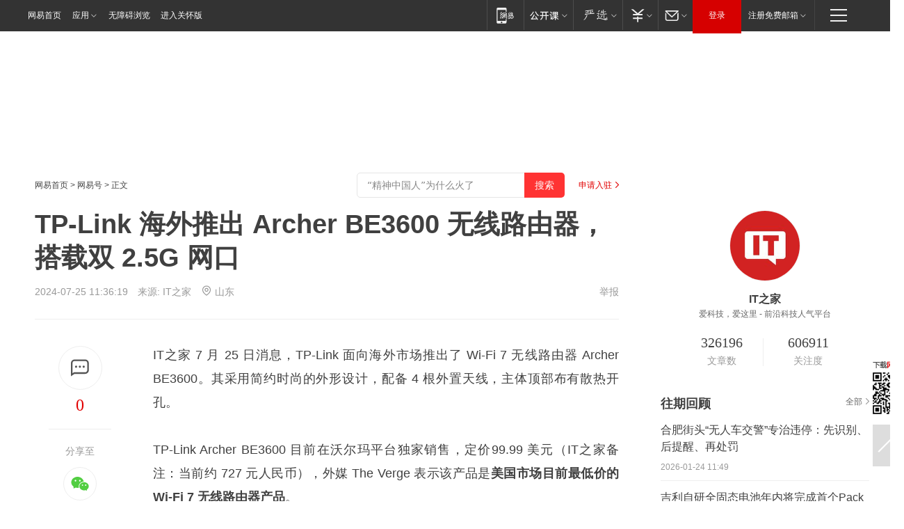

--- FILE ---
content_type: text/html; charset=utf-8
request_url: https://www.163.com/dy/article/J7UJOF9N0511B8LM.html
body_size: 30121
content:
<!DOCTYPE HTML>

<html id="ne_wrap" data-publishtime="2024-07-25 11:36:19" version="20220428" data-category="数码">
<head>
    <script>
        var hideOuterSearch="0",getReferFrom=function(){var t,e=[{test:/https?:\/\/www\.163\.com[^\/]*?$/i,val:"163_index",type:"url"},{test:/https?\:\/\/.*\.163\.com(?:\/news\/(?:a|d|article)\/|(?:\/[^\/]+)?\/[0-9]{2}\/[0-9]{4}\/[0-9]{2}\/|(?:\/v2)?\/article\/(?:detail\/)?)([^\.\/]+)\.html.*/i,val:"163_doc",type:"url"},{test:/https?:\/\/.*\.163\.com\/(?:news\/v\/|v\/video\/|static\/[0-9]{1}\/|paike\/.*\/)([^\.\/]+)\.html.*/i,val:"163_video",type:"url"},{test:/163\.com$/i,val:"163",type:"domain"},{test:/baidu\.com$/i,val:"baidu",type:"domain"},{test:/sm\.cn$/i,val:"sm",type:"domain"},{test:/sogou\.com$/i,val:"sogou",type:"domain"},{test:/so\.com$/i,val:"360",type:"domain"},{test:/google/i,val:"google",type:"domain"},{test:/bing/i,val:"bing",type:"domain"},{test:/weibo/i,val:"weibo",type:"domain"},{test:/toutiao/i,val:"toutiao",type:"domain"}],i=document.referrer,o="",a="";if(i&&(o=(t=i.match(/^([hH][tT]{2}[pP]:\/\/|[hH][tT]{2}[pP][sS]:\/\/)([^\/]+).*?/))&&t[2]?t[2]:o),o){a=o;for(var r,s=0;s<e.length;s++)if((r=e[s]).test.test("url"===r.type?location.href:o)){a=r.val;break}}return a};function isTargetRefer(t){return!!t&&("baidu"===t||"toutiao"===t||"sm"===t||"google"===t||"360"===t||"sogou"===t||"bing"===t)}isTargetRefer(getReferFrom())&&hideOuterSearch&&"1"===hideOuterSearch&&(window.location.href="https://www.163.com/search?keyword=TP-Link 海外推出 Archer BE3600 无线路由器，搭载双 2.5G 网口");
    </script>
    <title>TP-Link 海外推出 Archer BE3600 无线路由器，搭载双 2.5G 网口|天线|wi-fi|archer|tp-link_网易订阅</title>
    <meta name="keywords" content="天线,无线路由器,wi-fi,archer,tp-link,TP-Link"/>
    <meta name="description" content="TP-Link 海外推出 Archer BE3600 无线路由器，搭载双 2.5G 网口,天线,无线路由器,wi-fi,archer,tp-link,TP-Link"/>
    <meta name="author" content="网易">
    <meta name="Copyright" content="网易版权所有">
    <link rel="apple-touch-icon" href="https://static.ws.126.net/163/f2e/common/share-icon.png">
    <meta name="msapplication-TileImage" content="https://static.ws.126.net/163/f2e/common/share-icon.png">
    <link rel="mask-icon" href="https://static.ws.126.net/163/f2e/common/share-icon.png">
    <base target="_blank"><!--[if lte IE 6]></base><![endif]-->
    <meta http-equiv="expires" content="0">
    <meta http-equiv="Cache-Control" content="no-transform"/>
    <meta http-equiv="Cache-Control" content="no-siteapp" />
    <meta http-equiv="x-ua-compatible" content="ie=edge">
    <meta property="og:type" content="news">
    <meta property="og:title" content="TP-Link 海外推出 Archer BE3600 无线路由器，搭载双 2.5G 网口">
    <meta property="og:description" content="TP-Link 海外推出 Archer BE3600 无线路由器，搭载双 2.5G 网口,天线,无线路由器,wi-fi,archer,tp-link,TP-Link">
    <meta property="og:url" content="https://www.163.com/dy/article/J7UJOF9N0511B8LM.html">
    <meta property="article:author" content="网易">
    <meta property="article:published_time" content="2024-07-25T11:36:19+08:00">
    <meta name="referrer" content="always">
    <link rel="alternate" media="only screen and(max-width: 640px)" href="https://m.163.com/dy/article/J7UJOF9N0511B8LM.html">
    <link rel="canonical" href="https://www.163.com/dy/article/J7UJOF9N0511B8LM.html">
    <meta name="mobile-agent" content="format=html5; url=https://m.163.com/dy/article/J7UJOF9N0511B8LM.html">
    <meta name="mobile-agent" content="format=xhtml; url=https://m.163.com/dy/article/J7UJOF9N0511B8LM.html">
    <meta name="mobile-agent" content="format=wml; url=https://m.163.com/dy/article/J7UJOF9N0511B8LM.html">
    <script src="https://static.ws.126.net/163/f2e/product/post2020_dy/static/redirect3.1.js?v=20231222" async="async"></script>
    <!--[if lt IE 9]>
    <script type="text/javascript" src="https://static.ws.126.net/163/f2e/post_nodejs/libs/js/html5shiv.min.js"></script><script type="text/javascript" src="https://static.ws.126.net/163/f2e/post_nodejs/libs/js/respond.min.js"></script>
    <![endif]-->
    <script src="https://static.ws.126.net/utf8/assets/js/jquery-1.10.2.min.js"></script>
    <script>jQuery.ajaxSettings.cache = true</script>
    
    <script>(function(){var bp=document.createElement('script');var curProtocol=window.location.protocol.split(':')[0];if(curProtocol==='https'){bp.src='https://zz.bdstatic.com/linksubmit/push.js'}else{bp.src='http://push.zhanzhang.baidu.com/push.js'}var s=document.getElementsByTagName("script")[0];s.parentNode.insertBefore(bp,s)})();;(function(){
var el = document.createElement("script");
el.src = "https://lf1-cdn-tos.bytegoofy.com/goofy/ttzz/push.js?de70e43cfa5b194e21ef889e98d7123a7deb9487dce7ed62313212129c4244a219d1c501ebd3301f5e2290626f5b53d078c8250527fa0dfd9783a026ff3cf719";
el.id = "ttzz";
var s = document.getElementsByTagName("script")[0];
s.parentNode.insertBefore(el, s);
})(window);</script>
    
    <!--include virtual="/special/ntes_common_model/post_dy_css.html" -->
      <script src="https://static.ws.126.net/163/f2e/libs/hls.min.js"></script>
    <link href="https://static.ws.126.net/163/f2e/product/post2020_dy/static/css/main.cee60e51.css" rel="stylesheet">
</head>
<body aria-url="https://www.163.com/dy/article/J7UJOF9N0511B8LM_pdya11y.html" class="float_ad_flag">
    <!-- header -->
    <link rel="stylesheet" href="https://static.ws.126.net/163/f2e/commonnav2019/css/commonnav_headcss-fad753559b.css"/>
<!-- urs -->
<script _keep="true" src="https://urswebzj.nosdn.127.net/webzj_cdn101/message.js" type="text/javascript"></script>
<div class="ntes_nav_wrap" id="js_N_NTES_wrap">
  <div class="ntes-nav" id="js_N_nav">
    <div class="ntes-nav-main clearfix">
            <div class="c-fl" id="js_N_nav_left">
        <a class="ntes-nav-index-title ntes-nav-entry-wide c-fl" href="https://www.163.com/" title="网易首页">网易首页</a>
        <!-- 应用 -->
        <div class="js_N_navSelect ntes-nav-select ntes-nav-select-wide ntes-nav-app  c-fl">
          <a href="https://www.163.com/#f=topnav" class="ntes-nav-select-title ntes-nav-entry-bgblack JS_NTES_LOG_FE">应用
            <em class="ntes-nav-select-arr"></em>
          </a>
          <div class="ntes-nav-select-pop">
            <ul class="ntes-nav-select-list clearfix">
              <li>
                <a href="https://m.163.com/newsapp/#f=topnav">
                  <span>
                    <em class="ntes-nav-app-newsapp">网易新闻</em>
                  </span>
                </a>
              </li>
              <li>
                <a href="https://open.163.com/#f=topnav">
                  <span>
                    <em class="ntes-nav-app-open">网易公开课</em>
                  </span>
                </a>
              </li>
              <li>
                <a href="https://hongcai.163.com/?from=pcsy-button">
                  <span>
                    <em class="ntes-nav-app-hongcai">网易红彩</em>
                  </span>
                </a>
              </li>
              <li>
                <a href="https://u.163.com/aosoutbdbd8">
                  <span>
                    <em class="ntes-nav-app-yanxuan">网易严选</em>
                  </span>
                </a>
              </li>
              <li>
                <a href="https://mail.163.com/client/dl.html?from=mail46">
                  <span>
                    <em class="ntes-nav-app-mail">邮箱大师</em>
                  </span>
                </a>
              </li>
              <li class="last">
                <a href="https://study.163.com/client/download.htm?from=163app&utm_source=163.com&utm_medium=web_app&utm_campaign=business">
                  <span>
                    <em class="ntes-nav-app-study">网易云课堂</em>
                  </span>
                </a>
              </li>
            </ul>
          </div>
        </div>
      </div>
      <div class="c-fr">
        <!-- 片段开始 -->
        <div class="ntes-nav-quick-navigation">
          <a rel="noreferrer"class="ntes-nav-quick-navigation-btn" id="js_N_ntes_nav_quick_navigation_btn" target="_self">
            <em>快速导航
              <span class="menu1"></span>
              <span class="menu2"></span>
              <span class="menu3"></span>
            </em>
          </a>
          <div class="ntes-quicknav-pop" id="js_N_ntes_quicknav_pop">
            <div class="ntes-quicknav-list">
              <div class="ntes-quicknav-content">
                <ul class="ntes-quicknav-column ntes-quicknav-column-1">
                  <li>
                    <h3>
                      <a href="https://news.163.com">新闻</a>
                    </h3>
                  </li>
                  <li>
                    <a href="https://news.163.com/domestic">国内</a>
                  </li>
                  <li>
                    <a href="https://news.163.com/world">国际</a>
                  </li>
                  <li>
                    <a href="https://news.163.com/special/wangsansanhome/">王三三</a>
                  </li>
                </ul>
                <ul class="ntes-quicknav-column ntes-quicknav-column-2">
                  <li>
                    <h3>
                      <a href="https://sports.163.com">体育</a>
                    </h3>
                  </li>
                  <li>
                    <a href="https://sports.163.com/nba">NBA</a>
                  </li>
                  <li>
                    <a href="https://sports.163.com/cba">CBA</a>
                  </li>
                  <li>
                    <a href="https://sports.163.com/allsports">综合</a>
                  </li>
                  <li>
                    <a href="https://sports.163.com/zc">中超</a>
                  </li>
                  <li>
                    <a href="https://sports.163.com/world">国际足球</a>
                  </li>
                  <li>
                    <a href="https://sports.163.com/yc">英超</a>
                  </li>
                  <li>
                    <a href="https://sports.163.com/xj">西甲</a>
                  </li>
                  <li>
                    <a href="https://sports.163.com/yj">意甲</a>
                  </li>
                </ul>
                <ul class="ntes-quicknav-column ntes-quicknav-column-3">
                  <li>
                    <h3>
                      <a href="https://ent.163.com">娱乐</a>
                    </h3>
                  </li>
                  <li>
                    <a href="https://ent.163.com/star">明星</a>
                  </li>
                  <li>
                    <a href="https://ent.163.com/movie">电影</a>
                  </li>
                  <li>
                    <a href="https://ent.163.com/tv">电视</a>
                  </li>
                  <li>
                    <a href="https://ent.163.com/music">音乐</a>
                  </li>
                  <li>
                    <a href="https://ent.163.com/special/fmgs/">封面故事</a>
                  </li>
                </ul>
                <ul class="ntes-quicknav-column ntes-quicknav-column-4">
                  <li>
                    <h3>
                      <a href="https://money.163.com">财经</a>
                    </h3>
                  </li>
                  <li>
                    <a href="https://money.163.com/stock">股票</a>
                  </li>
                  <li>
                    <a href="https://money.163.com/special/caijingyuanchuang/">原创</a>
                  </li>
                  <li>
                    <a href="https://money.163.com/special/wycjzk-pc/">智库</a>
                  </li>
                </ul>
                <ul class="ntes-quicknav-column ntes-quicknav-column-5">
                  <li>
                    <h3>
                      <a href="https://auto.163.com">汽车</a>
                    </h3>
                  </li>
                  <li>
                    <a href="https://auto.163.com/buy">购车</a>
                  </li>
                  <li>
                    <a href="http://product.auto.163.com">车型库</a>
                  </li>
                </ul>
                <ul class="ntes-quicknav-column ntes-quicknav-column-6">
                  <li>
                    <h3>
                      <a href="https://tech.163.com">科技</a>
                    </h3>
                  </li>
                  <li>
                    <a href="https://tech.163.com/smart/">网易智能</a>
                  </li>
                  <li>
                    <a href="https://tech.163.com/special/S1554800475317/">原创</a>
                  </li>
                  <li>
                    <a href="https://tech.163.com/it">IT</a>
                  </li>
                  <li>
                    <a href="https://tech.163.com/internet">互联网</a>
                  </li>
                  <li>
                    <a href="https://tech.163.com/telecom/">通信</a>
                  </li>
                </ul>
                <ul class="ntes-quicknav-column ntes-quicknav-column-7">
                  <li>
                    <h3>
                      <a href="https://fashion.163.com">时尚</a>
                    </h3>
                  </li>
                  <li>
                    <a href="https://fashion.163.com/art">艺术</a>
                  </li>
                  <li>
                    <a href="https://travel.163.com">旅游</a>
                  </li>
                </ul>
                <ul class="ntes-quicknav-column ntes-quicknav-column-8">
                  <li>
                    <h3>
                      <a href="https://mobile.163.com">手机</a>
                      <span>/</span>
                      <a href="https://digi.163.com/">数码</a>
                    </h3>
                  </li>
                  <li>
                    <a href="https://mobile.163.com/special/jqkj_list/">惊奇科技</a>
                  </li>
                  <li>
                    <a href="https://mobile.163.com/special/cpshi_list/">易评机</a>
                  </li>
                  <li>
                    <a href="https://hea.163.com/">家电</a>
                  </li>
                </ul>
                <ul class="ntes-quicknav-column ntes-quicknav-column-9">
                  <li>
                    <h3>
                      <a href="https://house.163.com">房产</a>
                      <span>/</span>
                      <a href="https://home.163.com">家居</a>
                    </h3>
                  </li>
                  <li>
                    <a href="https://bj.house.163.com">北京房产</a>
                  </li>
                  <li>
                    <a href="https://sh.house.163.com">上海房产</a>
                  </li>
                  <li>
                    <a href="https://gz.house.163.com">广州房产</a>
                  </li>
                  <li>
                    <a href="https://xf.house.163.com/">楼盘库</a>
                  </li>
                  <li>
                    <a href="https://designer.home.163.com/search">设计师库</a>
                  </li>
                  <li>
                    <a href="https://photo.home.163.com/">案例库</a>
                  </li>
                </ul>
                <ul class="ntes-quicknav-column ntes-quicknav-column-11">
                  <li>
                    <h3>
                      <a href="https://edu.163.com">教育</a>
                    </h3>
                  </li>
                  <li>
                    <a href="https://edu.163.com/liuxue">留学</a>
                  </li>
                  <li>
                    <a href="https://edu.163.com/gaokao">高考</a>
                  </li>
                </ul>
                <div class="ntes-nav-sitemap">
                  <a href="https://sitemap.163.com/">
                    <i></i>查看网易地图</a>
                </div>
              </div>
            </div>
          </div>
        </div>
        <div class="c-fr">
          <div class="c-fl" id="js_N_navLoginBefore">
            <div id="js_N_navHighlight" class="js_loginframe ntes-nav-login ntes-nav-login-normal">
              <a href="https://reg.163.com/" class="ntes-nav-login-title" id="js_N_nav_login_title">登录</a>
              <div class="ntes-nav-loginframe-pop" id="js_N_login_wrap">
                <!--加载登陆组件-->
              </div>
            </div>
            <div class="js_N_navSelect ntes-nav-select ntes-nav-select-wide  JS_NTES_LOG_FE c-fl">
              <a class="ntes-nav-select-title ntes-nav-select-title-register" href="https://mail.163.com/register/index.htm?from=163navi&regPage=163">注册免费邮箱
                <em class="ntes-nav-select-arr"></em>
              </a>
              <div class="ntes-nav-select-pop">
                <ul class="ntes-nav-select-list clearfix" style="width:210px;">
                  <li>
                    <a href="https://reg1.vip.163.com/newReg1/reg?from=new_topnav&utm_source=new_topnav">
                      <span style="width:190px;">注册VIP邮箱（特权邮箱，付费）</span>
                    </a>
                  </li>
                  <li class="last JS_NTES_LOG_FE">
                    <a href="https://mail.163.com/client/dl.html?from=mail46">
                      <span style="width:190px;">免费下载网易官方手机邮箱应用</span>
                    </a>
                  </li>
                </ul>
              </div>
            </div>
          </div>
          <div class="c-fl" id="js_N_navLoginAfter" style="display:none">
            <div id="js_N_logined_warp" class="js_N_navSelect ntes-nav-select ntes-nav-logined JS_NTES_LOG_FE">
              <a class="ntes-nav-select-title ntes-nav-logined-userinfo">
                <span id="js_N_navUsername" class="ntes-nav-logined-username"></span>
                <em class="ntes-nav-select-arr"></em>
              </a>
              <div id="js_login_suggest_wrap" class="ntes-nav-select-pop">
                <ul id="js_logined_suggest" class="ntes-nav-select-list clearfix"></ul>
              </div>
            </div>
            <a class="ntes-nav-entry-wide c-fl" target="_self" id="js_N_navLogout">安全退出</a>
          </div>
        </div>

        <ul class="ntes-nav-inside">
          <li>
            <div class="js_N_navSelect ntes-nav-select c-fl">
              <a href="https://www.163.com/newsapp/#f=163nav" class="ntes-nav-mobile-title ntes-nav-entry-bgblack">
                <em class="ntes-nav-entry-mobile">移动端</em>
              </a>
              <div class="qrcode-img">
                <a href="https://www.163.com/newsapp/#f=163nav">
                  <img src="//static.ws.126.net/f2e/include/common_nav/images/topapp.jpg">
                </a>
              </div>
            </div>
          </li>
          <li>
            <div class="js_N_navSelect ntes-nav-select c-fl">
              <a id="js_love_url" href="https://open.163.com/#ftopnav0" class="ntes-nav-select-title ntes-nav-select-title-huatian ntes-nav-entry-bgblack">
                <em class="ntes-nav-entry-huatian">网易公开课</em>
                <em class="ntes-nav-select-arr"></em>
                <span class="ntes-nav-msg">
                  <em class="ntes-nav-msg-num"></em>
                </span>
              </a>
              <div class="ntes-nav-select-pop ntes-nav-select-pop-huatian">
                <ul class="ntes-nav-select-list clearfix">
                  <li>
                    <a href="https://open.163.com/ted/#ftopnav1">
                      <span>TED</span>
                    </a>
                  </li>
                  <li>
                    <a href="https://open.163.com/cuvocw/#ftopnav2">
                      <span>中国大学视频公开课</span>
                    </a>
                  </li>
                  <li>
                    <a href="https://open.163.com/ocw/#ftopnav3">
                      <span>国际名校公开课</span>
                    </a>
                  </li>
                  <li>
                    <a href="https://open.163.com/appreciation/#ftopnav4">
                      <span>赏课·纪录片</span>
                    </a>
                  </li>
                  <li>
                    <a href="https://vip.open.163.com/#ftopnav5">
                      <span>付费精品课程</span>
                    </a>
                  </li>
                  <li>
                    <a href="https://open.163.com/special/School/beida.html#ftopnav6">
                      <span>北京大学公开课</span>
                    </a>
                  </li>
                  <li class="last">
                    <a href="https://open.163.com/newview/movie/courseintro?newurl=ME7HSJR07#ftopnav7">
                      <span>英语课程学习</span>
                    </a>
                  </li>
                </ul>
              </div>
            </div>
          </li>
          <li>
            <div class="js_N_navSelect ntes-nav-select c-fl">
              <a id="js_lofter_icon_url" href="https://you.163.com/?from=web_fc_menhu_xinrukou_1" class="ntes-nav-select-title ntes-nav-select-title-lofter ntes-nav-entry-bgblack">
                <em class="ntes-nav-entry-lofter">网易严选</em>
                <em class="ntes-nav-select-arr"></em>
                <span class="ntes-nav-msg" id="js_N_navLofterMsg">
                  <em class="ntes-nav-msg-num"></em>
                </span>
              </a>
              <div class="ntes-nav-select-pop ntes-nav-select-pop-lofter">
                <ul id="js_lofter_pop_url" class="ntes-nav-select-list clearfix">
                  <li>
                    <a href="https://act.you.163.com/act/pub/ABuyLQKNmKmK.html?from=out_ynzy_xinrukou_2">
                      <span>新人特价</span>
                    </a>
                  </li>
                  <li>
                    <a href="https://you.163.com/topic/v1/pub/Pew1KBH9Au.html?from=out_ynzy_xinrukou_3">
                      <span>9.9专区</span>
                    </a>
                  </li>
                  <li>
                    <a href="https://you.163.com/item/newItemRank?from=out_ynzy_xinrukou_4">
                      <span>新品热卖</span>
                    </a>
                  </li>
                  <li>
                    <a href="https://you.163.com/item/recommend?from=out_ynzy_xinrukou_5">
                      <span>人气好物</span>
                    </a>
                  </li>
                  <li>
                    <a href="https://you.163.com/item/list?categoryId=1005000&from=out_ynzy_xinrukou_7">
                      <span>居家生活</span>
                    </a>
                  </li>
                  <li>
                    <a href="https://you.163.com/item/list?categoryId=1010000&from=out_ynzy_xinrukou_8">
                      <span>服饰鞋包</span>
                    </a>
                  </li>
                  <li>
                    <a href="https://you.163.com/item/list?categoryId=1011000&from=out_ynzy_xinrukou_9">
                      <span>母婴亲子</span>
                    </a>
                  </li>
                  <li class="last">
                    <a href="https://you.163.com/item/list?categoryId=1005002&from=out_ynzy_xinrukou_10">
                      <span>美食酒水</span>
                    </a>
                  </li>
                </ul>
              </div>
            </div>
          </li>
          <li>
            <div class="js_N_navSelect ntes-nav-select c-fl">
              <a href="https://ecard.163.com/" class="ntes-nav-select-title
        ntes-nav-select-title-money ntes-nav-entry-bgblack">
                <em class="ntes-nav-entry-money">支付</em>
                <em class="ntes-nav-select-arr"></em>
              </a>
              <div class="ntes-nav-select-pop ntes-nav-select-pop-temp">
                <ul class="ntes-nav-select-list clearfix">
                  <li>
                    <a href="https://ecard.163.com/#f=topnav">
                      <span>一卡通充值</span>
                    </a>
                  </li>
                  <li>
                    <a href="https://ecard.163.com/script/index#f=topnav">
                      <span>一卡通购买</span>
                    </a>
                  </li>
                  <li>
                    <a href="https://epay.163.com/">
                      <span>我的网易支付</span>
                    </a>
                  </li>
                  <li class="last">
                    <a href="https://globalpay.163.com/home">
                      <span>网易跨境支付</span>
                    </a>
                  </li>
                </ul>
              </div>
            </div>
          </li>
          <li>
            <div class="js_N_navSelect ntes-nav-select c-fl">
              <a id="js_mail_url" rel="noreferrer"class="ntes-nav-select-title
        ntes-nav-select-title-mail ntes-nav-entry-bgblack">
                <em class="ntes-nav-entry-mail">邮箱</em>
                <em class="ntes-nav-select-arr"></em>
                <span class="ntes-nav-msg" id="js_N_navMailMsg">
                  <em class="ntes-nav-msg-num" id="js_N_navMailMsgNum"></em>
                </span>
              </a>
              <div class="ntes-nav-select-pop ntes-nav-select-pop-mail">
                <ul class="ntes-nav-select-list clearfix">
                  <li>
                    <a href="https://email.163.com/#f=topnav">
                      <span>免费邮箱</span>
                    </a>
                  </li>
                  <li>
                    <a href="https://vipmail.163.com/#f=topnav">
                      <span>VIP邮箱</span>
                    </a>
                  </li>
                  <li>
                    <a href="https://qiye.163.com/?from=NetEase163top">
                      <span>企业邮箱</span>
                    </a>
                  </li>
                  <li>
                    <a href="https://mail.163.com/register/index.htm?from=ntes_nav&regPage=163">
                      <span>免费注册</span>
                    </a>
                  </li>
                  <li class="last">
                    <a href="https://mail.163.com/dashi/dlpro.html?from=mail46">
                      <span>客户端下载</span>
                    </a>
                  </li>
                </ul>
              </div>
            </div>
          </li>
        </ul>
      </div>
    </div>
  </div>
</div>
<script src="https://static.ws.126.net/163/f2e/commonnav2019/js/commonnav_headjs-8e9e7c8602.js"></script>
    <!-- content -->
    <div class="wrapper clearfix" id="contain" data-wemediaid="W167332694738777529" data-docid="J7UJOF9N0511B8LM" data-ptime="2024-07-25 11:36:19" data-hidead="false"  data-h-account="-"  data-ispay="false" data-adv="">
        
        <div class="post_area post_columnad_top" data-adid="article_dy_column_1" style="margin-top: 30px; height:125px;">
            <!-- 网易号文章通发页顶部通栏 -->
<div style="position:relative;">
<div class="at_item common_ad_item top_ad_column" adType="topColumnAd" normalw="1200" normalh="125" requestUrl="https://nex.163.com/q?app=7BE0FC82&c=dyarticle&l=11&site=netease&affiliate=163&cat=dyarticle&type=column1200x125&location=1"></div>
<a href="javascript:;" target="_self" class="ad_hover_href"></a>
</div>
        </div>
        
        <div class="post_main">
            
            <!-- crumb -->
            <div class="post_crumb">
                <a href="https://www.163.com/">网易首页</a> &gt; <a href="https://dy.163.com/">网易号</a> &gt; 正文
                <a class="to_reg" href="https://dy.163.com/wemedia/index.html">申请入驻</a>
				<div id="netease_search"  style=" margin: -12px 20px 0 0; vertical-align: top; float:right;"></div>
              	<script>window.UID_TARGET = ['0', '1', '2', '3', '4', '5', '6', '7']</script>
				<script src="https://static.ws.126.net/163/f2e/modules/search2022/search2022.cdbc9331.js" async></script>
            </div>
            
            
            <h1 class="post_title">TP-Link 海外推出 Archer BE3600 无线路由器，搭载双 2.5G 网口</h1>
            <!--keywordsList beigin-->
            
            <!--keywordsList end-->
            <!-- 来源 -->
            <div class="post_info">
                
                    
                      2024-07-25 11:36:19　来源: <a href="https://www.163.com/dy/media/T1475143788671.html">IT之家</a>
                    <img src="https://static.ws.126.net/163/f2e/dy_media/dy_media/static/images/ipLocation.f6d00eb.svg" style="vertical-align: top;margin: -7px 0 0 6px;">山东
                    
                
                &nbsp;<a href="https://www.163.com/special/0077jt/tipoff.html?title=TP-Link%20%E6%B5%B7%E5%A4%96%E6%8E%A8%E5%87%BA%20Archer%20BE3600%20%E6%97%A0%E7%BA%BF%E8%B7%AF%E7%94%B1%E5%99%A8%EF%BC%8C%E6%90%AD%E8%BD%BD%E5%8F%8C%202.5G%20%E7%BD%91%E5%8F%A3" target="_blank" class="post_jubao">举报</a>
            </div>
            <div class="post_content" id="content" data-cover="">
                <div class="post_top">
                    
                    <div class="post_top_tie">
                        <a class="post_top_tie_icon" target="_self" href="#post_comment_area" title="快速发贴"></a>
                        <a class="post_top_tie_count js-tielink js-tiejoincount" href="#" title="点击查看跟贴">0</a>
                    </div>
                    
                    <div class="post_top_share">
                        <span class="post_top_share_title">分享至</span>
                        <ul class="post_share">
                            <li class="share_weixin js_weixin">
                                <a href="javascript:;" target="_self"><i title="分享到微信"></i></a>
                            </li>
                            <li class="share_weibo js_share" data-type="weibo">
                                <a href="javascript:;" target="_self"><i title="分享到新浪微博"></i></a>
                            </li>
                            <li class="share_qzone js_share" data-type="qzone">
                                <a href="javascript:;" target="_self"><i title="分享到QQ空间"></i></a>
                            </li>
                        </ul>
                        <div class="js_qrcode_wrap hidden" id="js_qrcode_top">
                            <div class="js_qrcode_arr"></div>
                            <a href="javascript:;" target="_self" class="js_qrcode_close" title="关闭"></a>
                            <div class="js_qrcode_img js_share_qrcode"></div>
                            <p>用微信扫码二维码</p>
                            <p>分享至好友和朋友圈</p>
                        </div>
                    </div>
                </div>
                
                <div class="post_body">
                    <p id="2STS8V10">IT之家 7 月 25 日消息，TP-Link 面向海外市场推出了 Wi-Fi 7 无线路由器 Archer BE3600。其采用简约时尚的外形设计，配备 4 根外置天线，主体顶部布有散热开孔。</p><p id="2STS8V12">TP-Link Archer BE3600 目前在沃尔玛平台独家销售，定价99.99 美元（IT之家备注：当前约 727 元人民币），外媒 The Verge 表示该产品是<strong>美国市场目前最低价的 Wi-Fi 7 无线路由器产品</strong>。</p><p id="2STS8V13">Archer BE3600 无线路由器搭载“最先进的”四核 CPU，配备<strong>一个 2.5Gbps WAN 口、一个 2.5Gbps LAN 口和三个千兆 LAN 口</strong>，此外还有一个 USB 3.0 Type-A 接口供连接存储设备。</p><p id="2STS8V15">无线规格方面，TP-LinkArcher BE3600 拥有 <strong>2.4GHz 和 5GHz 双频段</strong>，速率分别为 688 Mbps 和 2882 Mbps，合计 3570Mbps。</p><p id="2STS8V16">此外该路由器还<strong>支持 MLO、4K QAM、Multi-RU 等重要 Wi-Fi 7 特性</strong>，兼容 EasyMesh 组网标准。</p>
                </div>
                
                
                    
                    
                <div class="post_statement">
                    <span class="bg"></span>
                    
                    <p>特别声明：以上内容(如有图片或视频亦包括在内)为自媒体平台“网易号”用户上传并发布，本平台仅提供信息存储服务。</p>
                    <p>Notice: The content above (including the pictures and videos if any) is uploaded and posted by a user of NetEase Hao, which is a social media platform and only provides information storage services.</p>
                    
                </div>
                <!-- tie -->
                <link rel="stylesheet" href="https://static.ws.126.net/163/f2e/tie-sdk/tie-2020-11b4ffc1a813dfcc799e.css">
<script>
  var loadMessageError2 = function () {
      // message加载失败降级到nginx,产品可以在load事件重新初始化
      var cdnPath = 'https://dl.reg.163.com/webzj/ngx/message.js';
      var script = document.createElement('script');
      script.src = cdnPath;
      document.body.appendChild(script);
  }
  var loadMessageError1 = function () {
      // message加载失败降级备份cdn域名,产品可以在load事件重新初始化
      var cdnPath = 'https://webzj.netstatic.net/webzj_cdn101/message4.js';
      var script = document.createElement('script');
      script.src = cdnPath;
      script.onerror = loadMessageError2
      document.body.appendChild(script);
  }  
</script>
<script onerror="loadMessageError1()" src="https://urswebzj.nosdn.127.net/webzj_cdn101/message.js"></script>
<script type="text/javascript" src="https://acstatic-dun.126.net/tool.min.js"></script>
<script type="text/javascript">
  //初始化反作弊
  var wm = null;
  // 只需初始化一次
  initWatchman({
    productNumber: 'YD00157343455660',
    onload: function (instance) {
      wm = instance
    }
  });
</script>
<script type="text/javascript" src="https://static.ws.126.net/163/f2e/tie-sdk/tie-2020-11b4ffc1a813dfcc799e.js"></script>

                <div class="tie-areas post_comment" id="post_comment_area">
                    <div id="tie"></div>
                </div>
                <script type="text/javascript" language="javascript">
                    var isShowComments = true, tieChannel = "";
                </script>
                <script>
                    (function () {
                        if (window.isShowComments === undefined) {
                            window.isShowComments = true;
                        }
                        var config = {
                            "productKey": "a2869674571f77b5a0867c3d71db5856",
                            "docId": "J7UJOF9N0511B8LM", //"data.article.postid", "FNMG85GQ0514HDQI"
                            "target": document.getElementById("tie"),
                            "operators": ["up", "down", "reply", "share"],
                            "isShowComments": isShowComments,   //是否显示帖子列表
                            "hotSize": 3,   //热门跟贴列表 展示3 条
                            "newSize": 2,   //最新跟贴列表 展示 10 条
                            "showPaging": false, //显示分页栏
                            "submitType": "commentPage"   //新发帖子的展现形式：停留在当前页面(currentPage) | 跳转到跟贴详情页(commentPage)
                        };
                        Tie.init(config, function(data) {});
                    })();
                </script>
                <!-- next -->
                <div class="post_next hidden">
                    <div class="post_next_name"><i>/</i><span>阅读下一篇</span><i>/</i></div>
                    <h3><a id="js_next" href=""></a></h3>
                    <div class="post_next_to">
                        <a href="https://www.163.com/?f=post2020_dy">返回网易首页</a>
                        <a href="https://www.163.com/newsapp/#f=post2020_dy">下载网易新闻客户端</a>
                    </div>
                </div>
                
            </div>
            <!-- recommend -->
            <div class="post_recommends js-tab-mod" data-event="click" >
                <div class="post_recommends_titles">
                    <div class="post_recommends_title js-tab">相关推荐</div>
                    
                    <div class="post_recommends_title js-tab">热点推荐</div>
                    
                </div>
                <div class="post_recommends_ulist js-content">
                    <ul class="post_recommends_list">
                        
                        
                        
                        
                    	
                        
                        <li class="post_recommend">
                            
                            <a class="post_recommend_img" href="https://www.163.com/dy/article/KK1FA6PG0512DU6N.html?f=post2020_dy_recommends">
                                <img src="https://nimg.ws.126.net/?url=http://cms-bucket.ws.126.net/2026/0124/33198844p00t9cj3g0013c0009c0070c.png&thumbnail=140y88&quality=80&type=jpg" onerror="this.onerror=''; this.src='https://static.ws.126.net/dy/images/default180x120.jpg'">
                            </a>
                            
                            <div class="post_recommend_info">
                                <h3 class="post_recommend_title"><a href="https://www.163.com/dy/article/KK1FA6PG0512DU6N.html?f=post2020_dy_recommends">越南之变！</a></h3>
                                <p class="post_recommend_time">新民晚报 2026-01-24 09:47:46</p>
                                
                                <a href="https://www.163.com/dy/article/KK1FA6PG0512DU6N.html?f=post2020_dy_recommends" class="post_recommend_tie">
                                    <span class="post_recommend_tie_inner">
                                        <span class="post_recommend_tie_icon">
                                            <i></i> 735
                                        </span>
                                        <span class="post_recommend_tie_text">
                                            <em>跟贴</em> 735
                                        </span>
                                    </span>
                                </a>
                                
                            </div>
                        </li>
                        
                        
                        
                    	
                        
                        <li class="post_recommend">
                            
                            <a class="post_recommend_img" href="https://www.163.com/news/article/KJVS3ILF0001899O.html?f=post2020_dy_recommends">
                                <img src="https://nimg.ws.126.net/?url=http://cms-bucket.ws.126.net/2026/0123/610e6800j00t9bd96000kc000b400b4c.jpg&thumbnail=140y88&quality=80&type=jpg" onerror="this.onerror=''; this.src='https://static.ws.126.net/dy/images/default180x120.jpg'">
                            </a>
                            
                            <div class="post_recommend_info">
                                <h3 class="post_recommend_title"><a href="https://www.163.com/news/article/KJVS3ILF0001899O.html?f=post2020_dy_recommends">俄罗斯一航班在我上空遇紧急状态降落兰州</a></h3>
                                <p class="post_recommend_time">北京日报 2026-01-23 18:55:29</p>
                                
                                <a href="https://www.163.com/news/article/KJVS3ILF0001899O.html?f=post2020_dy_recommends" class="post_recommend_tie">
                                    <span class="post_recommend_tie_inner">
                                        <span class="post_recommend_tie_icon">
                                            <i></i> 20183
                                        </span>
                                        <span class="post_recommend_tie_text">
                                            <em>跟贴</em> 20183
                                        </span>
                                    </span>
                                </a>
                                
                            </div>
                        </li>
                        
                        
                        
                    	
                      	<div class="post_recommend artificial_collect_item"></div>
                    	
                        
                        <li class="post_recommend">
                            
                            <a class="post_recommend_img" href="https://www.163.com/news/article/KJVKICCP0001899O.html?f=post2020_dy_recommends">
                                <img src="https://nimg.ws.126.net/?url=http://cms-bucket.ws.126.net/2026/0123/2c37c74ej00t9b7mc0008c000980057c.jpg&thumbnail=140y88&quality=80&type=jpg" onerror="this.onerror=''; this.src='https://static.ws.126.net/dy/images/default180x120.jpg'">
                            </a>
                            
                            <div class="post_recommend_info">
                                <h3 class="post_recommend_title"><a href="https://www.163.com/news/article/KJVKICCP0001899O.html?f=post2020_dy_recommends">官方通报1014人死后多领养老金</a></h3>
                                <p class="post_recommend_time">北京日报 2026-01-23 16:44:54</p>
                                
                                <a href="https://www.163.com/news/article/KJVKICCP0001899O.html?f=post2020_dy_recommends" class="post_recommend_tie">
                                    <span class="post_recommend_tie_inner">
                                        <span class="post_recommend_tie_icon">
                                            <i></i> 9046
                                        </span>
                                        <span class="post_recommend_tie_text">
                                            <em>跟贴</em> 9046
                                        </span>
                                    </span>
                                </a>
                                
                            </div>
                        </li>
                        
                        
                        
                    	
                      	<div class="post_recommend artificial_collect_item"></div>
                    	
                        
                        <li class="post_recommend">
                            
                            <a class="post_recommend_img" href="https://www.163.com/dy/article/KK02U1SH0530M570.html?f=post2020_dy_recommends">
                                <img src="https://nimg.ws.126.net/?url=http://bjnewsrec-cv.ws.126.net/little7630e163818j00t9bido002gd200u000u0g00id00id.jpg&thumbnail=140y88&quality=80&type=jpg" onerror="this.onerror=''; this.src='https://static.ws.126.net/dy/images/default180x120.jpg'">
                            </a>
                            
                            <div class="post_recommend_info">
                                <h3 class="post_recommend_title"><a href="https://www.163.com/dy/article/KK02U1SH0530M570.html?f=post2020_dy_recommends">战日本队，转播计划出炉！</a></h3>
                                <p class="post_recommend_time">新京报政事儿 2026-01-23 20:51:25</p>
                                
                                <a href="https://www.163.com/dy/article/KK02U1SH0530M570.html?f=post2020_dy_recommends" class="post_recommend_tie">
                                    <span class="post_recommend_tie_inner">
                                        <span class="post_recommend_tie_icon">
                                            <i></i> 17
                                        </span>
                                        <span class="post_recommend_tie_text">
                                            <em>跟贴</em> 17
                                        </span>
                                    </span>
                                </a>
                                
                            </div>
                        </li>
                        
                        
                        
                    	
                        
                        <li class="post_recommend">
                            
                            <a class="post_recommend_img" href="https://www.163.com/dy/article/KJVEADDM0530JPVV.html?f=post2020_dy_recommends">
                                <img src="https://nimg.ws.126.net/?url=http://dingyue.ws.126.net/2026/0123/2322c565j00t9b11o000sd000hs00aug.jpg&thumbnail=140y88&quality=80&type=jpg" onerror="this.onerror=''; this.src='https://static.ws.126.net/dy/images/default180x120.jpg'">
                            </a>
                            
                            <div class="post_recommend_info">
                                <h3 class="post_recommend_title"><a href="https://www.163.com/dy/article/KJVEADDM0530JPVV.html?f=post2020_dy_recommends">下个月，重庆将有10天连续不限行！</a></h3>
                                <p class="post_recommend_time">鲁中晨报 2026-01-23 14:51:10</p>
                                
                                <a href="https://www.163.com/dy/article/KJVEADDM0530JPVV.html?f=post2020_dy_recommends" class="post_recommend_tie">
                                    <span class="post_recommend_tie_inner">
                                        <span class="post_recommend_tie_icon">
                                            <i></i> 270
                                        </span>
                                        <span class="post_recommend_tie_text">
                                            <em>跟贴</em> 270
                                        </span>
                                    </span>
                                </a>
                                
                            </div>
                        </li>
                        
                        
                        
                    	
                      	<div class="post_recommend artificial_collect_item"></div>
                    	
                        
                        <li class="post_recommend">
                            
                            <a class="post_recommend_img" href="https://www.163.com/dy/article/KK1J8MAG053469LG.html?f=post2020_dy_recommends">
                                <img src="https://nimg.ws.126.net/?url=http://dingyue.ws.126.net/2026/0124/f8d665abj00t9ck02005hd000xc00irg.jpg&thumbnail=140y88&quality=80&type=jpg" onerror="this.onerror=''; this.src='https://static.ws.126.net/dy/images/default180x120.jpg'">
                            </a>
                            
                            <div class="post_recommend_info">
                                <h3 class="post_recommend_title"><a href="https://www.163.com/dy/article/KK1J8MAG053469LG.html?f=post2020_dy_recommends">实探“抢猪肉”风波中的株洲小村：村民否认抢猪肉，对背上骂名感到憋屈，组织方称很内疚正配合调查</a></h3>
                                <p class="post_recommend_time">极目新闻 2026-01-24 10:56:06</p>
                                
                                <a href="https://www.163.com/dy/article/KK1J8MAG053469LG.html?f=post2020_dy_recommends" class="post_recommend_tie">
                                    <span class="post_recommend_tie_inner">
                                        <span class="post_recommend_tie_icon">
                                            <i></i> 3
                                        </span>
                                        <span class="post_recommend_tie_text">
                                            <em>跟贴</em> 3
                                        </span>
                                    </span>
                                </a>
                                
                            </div>
                        </li>
                        
                        
                        
                    	
                      	<div class="post_recommend artificial_collect_item"></div>
                    	
                        
                        <li class="post_recommend">
                            
                            <a class="post_recommend_img" href="https://www.163.com/dy/article/KJV4H5FB05345ARG.html?f=post2020_dy_recommends">
                                <img src="https://nimg.ws.126.net/?url=http://dingyue.ws.126.net/2026/0123/66f0791cj00t9atsl000xd000ku00fmp.jpg&thumbnail=140y88&quality=80&type=jpg" onerror="this.onerror=''; this.src='https://static.ws.126.net/dy/images/default180x120.jpg'">
                            </a>
                            
                            <div class="post_recommend_info">
                                <h3 class="post_recommend_title"><a href="https://www.163.com/dy/article/KJV4H5FB05345ARG.html?f=post2020_dy_recommends">刘强东、章泽天手牵手出席达沃斯年会</a></h3>
                                <p class="post_recommend_time">扬子晚报 2026-01-23 12:00:55</p>
                                
                                <a href="https://www.163.com/dy/article/KJV4H5FB05345ARG.html?f=post2020_dy_recommends" class="post_recommend_tie">
                                    <span class="post_recommend_tie_inner">
                                        <span class="post_recommend_tie_icon">
                                            <i></i> 127
                                        </span>
                                        <span class="post_recommend_tie_text">
                                            <em>跟贴</em> 127
                                        </span>
                                    </span>
                                </a>
                                
                            </div>
                        </li>
                        
                        
                        
                    	
                        
                        <li class="post_recommend">
                            
                            <a class="post_recommend_img" href="https://www.163.com/dy/article/KJVKSPNP0534A4SC.html?f=post2020_dy_recommends">
                                <img src="https://nimg.ws.126.net/?url=http://bjnewsrec-cv.ws.126.net/doccover_gen/KJVKSPNP0534A4SC_cover.png&thumbnail=140y88&quality=80&type=jpg" onerror="this.onerror=''; this.src='https://static.ws.126.net/dy/images/default180x120.jpg'">
                            </a>
                            
                            <div class="post_recommend_info">
                                <h3 class="post_recommend_title"><a href="https://www.163.com/dy/article/KJVKSPNP0534A4SC.html?f=post2020_dy_recommends">马斯克自称是外星人混进人类潜伏地球</a></h3>
                                <p class="post_recommend_time">界面新闻 2026-01-23 16:46:04</p>
                                
                                <a href="https://www.163.com/dy/article/KJVKSPNP0534A4SC.html?f=post2020_dy_recommends" class="post_recommend_tie">
                                    <span class="post_recommend_tie_inner">
                                        <span class="post_recommend_tie_icon">
                                            <i></i> 85
                                        </span>
                                        <span class="post_recommend_tie_text">
                                            <em>跟贴</em> 85
                                        </span>
                                    </span>
                                </a>
                                
                            </div>
                        </li>
                        
                        
                        
                    	
                      	<div class="post_recommend artificial_collect_item"></div>
                    	
                        
                        <li class="post_recommend">
                            
                            <a class="post_recommend_img" href="https://www.163.com/news/article/KJV4QJ20000189PS.html?f=post2020_dy_recommends">
                                <img src="https://nimg.ws.126.net/?url=http://cms-bucket.ws.126.net/2026/0123/93806bd8p00t9auhi0035c0009c0070c.png&thumbnail=140y88&quality=80&type=jpg" onerror="this.onerror=''; this.src='https://static.ws.126.net/dy/images/default180x120.jpg'">
                            </a>
                            
                            <div class="post_recommend_info">
                                <h3 class="post_recommend_title"><a href="https://www.163.com/news/article/KJV4QJ20000189PS.html?f=post2020_dy_recommends">日本众议院正式解散</a></h3>
                                <p class="post_recommend_time">央视新闻客户端 2026-01-23 12:05:47</p>
                                
                                <a href="https://www.163.com/news/article/KJV4QJ20000189PS.html?f=post2020_dy_recommends" class="post_recommend_tie">
                                    <span class="post_recommend_tie_inner">
                                        <span class="post_recommend_tie_icon">
                                            <i></i> 6069
                                        </span>
                                        <span class="post_recommend_tie_text">
                                            <em>跟贴</em> 6069
                                        </span>
                                    </span>
                                </a>
                                
                            </div>
                        </li>
                        
                        
                        
                    	
                        
                        <li class="post_recommend">
                            
                            <a class="post_recommend_img" href="https://www.163.com/news/article/KK0E2STP00019K82.html?f=post2020_dy_recommends">
                                <img src="https://nimg.ws.126.net/?url=http://cms-bucket.ws.126.net/2026/0124/7239479bj00t9cdhi001nc000s600e3c.jpg&thumbnail=140y88&quality=80&type=jpg" onerror="this.onerror=''; this.src='https://static.ws.126.net/dy/images/default180x120.jpg'">
                            </a>
                            
                            <div class="post_recommend_info">
                                <h3 class="post_recommend_title"><a href="https://www.163.com/news/article/KK0E2STP00019K82.html?f=post2020_dy_recommends">部分地区雨夹雪转小到中雪，局部大雪！山东最新天气预报</a></h3>
                                <p class="post_recommend_time">德州日报 2026-01-24 07:57:00</p>
                                
                                <a href="https://www.163.com/news/article/KK0E2STP00019K82.html?f=post2020_dy_recommends" class="post_recommend_tie">
                                    <span class="post_recommend_tie_inner">
                                        <span class="post_recommend_tie_icon">
                                            <i></i> 22
                                        </span>
                                        <span class="post_recommend_tie_text">
                                            <em>跟贴</em> 22
                                        </span>
                                    </span>
                                </a>
                                
                            </div>
                        </li>
                        
                        
                        
                    	
                        
                        <li class="post_recommend">
                            
                            <a class="post_recommend_img" href="https://www.163.com/dy/article/KK0607FF0514EGPO.html?f=post2020_dy_recommends">
                                <img src="https://nimg.ws.126.net/?url=http://bjnewsrec-cv.ws.126.net/doccover_gen/KK0607FF0514EGPO_cover.png&thumbnail=140y88&quality=80&type=jpg" onerror="this.onerror=''; this.src='https://static.ws.126.net/dy/images/default180x120.jpg'">
                            </a>
                            
                            <div class="post_recommend_info">
                                <h3 class="post_recommend_title"><a href="https://www.163.com/dy/article/KK0607FF0514EGPO.html?f=post2020_dy_recommends">张维为戳破美式生活滤镜 体面背后尽是拮据日常</a></h3>
                                <p class="post_recommend_time">看看新闻Knews 2026-01-23 21:45:02</p>
                                
                                <a href="https://www.163.com/dy/article/KK0607FF0514EGPO.html?f=post2020_dy_recommends" class="post_recommend_tie">
                                    <span class="post_recommend_tie_inner">
                                        <span class="post_recommend_tie_icon">
                                            <i></i> 2380
                                        </span>
                                        <span class="post_recommend_tie_text">
                                            <em>跟贴</em> 2380
                                        </span>
                                    </span>
                                </a>
                                
                            </div>
                        </li>
                        
                        
                        
                    	
                        
                        <li class="post_recommend">
                            
                            <a class="post_recommend_img" href="https://www.163.com/dy/article/KJVDA4U0053469LG.html?f=post2020_dy_recommends">
                                <img src="https://nimg.ws.126.net/?url=http://bjnewsrec-cv.ws.126.net/little8779228353bj00t9b0q60084d000z400pqg.jpg&thumbnail=140y88&quality=80&type=jpg" onerror="this.onerror=''; this.src='https://static.ws.126.net/dy/images/default180x120.jpg'">
                            </a>
                            
                            <div class="post_recommend_info">
                                <h3 class="post_recommend_title"><a href="https://www.163.com/dy/article/KJVDA4U0053469LG.html?f=post2020_dy_recommends">春节临近胖东来水果热销：200元榴莲开盒不饱满全退，买1箱车厘子附赠1盒防止坏果，不好吃可直接退款</a></h3>
                                <p class="post_recommend_time">极目新闻 2026-01-23 14:33:33</p>
                                
                                <a href="https://www.163.com/dy/article/KJVDA4U0053469LG.html?f=post2020_dy_recommends" class="post_recommend_tie">
                                    <span class="post_recommend_tie_inner">
                                        <span class="post_recommend_tie_icon">
                                            <i></i> 405
                                        </span>
                                        <span class="post_recommend_tie_text">
                                            <em>跟贴</em> 405
                                        </span>
                                    </span>
                                </a>
                                
                            </div>
                        </li>
                        
                        
                        
                    	
                        
                        <li class="post_recommend">
                            
                            <a class="post_recommend_img" href="https://www.163.com/dy/article/KJVAT0RJ053469LG.html?f=post2020_dy_recommends">
                                <img src="https://nimg.ws.126.net/?url=http://bjnewsrec-cv.ws.126.net/three793cbe4cc6dj00t9ayjm0036d000zk00ibg.jpg&thumbnail=140y88&quality=80&type=jpg" onerror="this.onerror=''; this.src='https://static.ws.126.net/dy/images/default180x120.jpg'">
                            </a>
                            
                            <div class="post_recommend_info">
                                <h3 class="post_recommend_title"><a href="https://www.163.com/dy/article/KJVAT0RJ053469LG.html?f=post2020_dy_recommends">多地中小学取消非毕业年级“期末统考”</a></h3>
                                <p class="post_recommend_time">极目新闻 2026-01-23 13:51:26</p>
                                
                                <a href="https://www.163.com/dy/article/KJVAT0RJ053469LG.html?f=post2020_dy_recommends" class="post_recommend_tie">
                                    <span class="post_recommend_tie_inner">
                                        <span class="post_recommend_tie_icon">
                                            <i></i> 79
                                        </span>
                                        <span class="post_recommend_tie_text">
                                            <em>跟贴</em> 79
                                        </span>
                                    </span>
                                </a>
                                
                            </div>
                        </li>
                        
                        
                        
                    	
                        
                        <li class="post_recommend">
                            
                            <a class="post_recommend_img" href="https://www.163.com/dy/article/KK1KDV2A0556BI4K.html?f=post2020_dy_recommends">
                                <img src="https://nimg.ws.126.net/?url=http://bjnewsrec-cv.ws.126.net/little50272e024d7j00t9cmff001md200k8016hg00k8016h.jpg&thumbnail=140y88&quality=80&type=jpg" onerror="this.onerror=''; this.src='https://static.ws.126.net/dy/images/default180x120.jpg'">
                            </a>
                            
                            <div class="post_recommend_info">
                                <h3 class="post_recommend_title"><a href="https://www.163.com/dy/article/KK1KDV2A0556BI4K.html?f=post2020_dy_recommends">炫富！年薪300万程序员因未婚妻晒工资被裁！网友：富贵藏拙、财不外露</a></h3>
                                <p class="post_recommend_time">大白聊IT 2026-01-24 11:16:27</p>
                                
                                <a href="https://www.163.com/dy/article/KK1KDV2A0556BI4K.html?f=post2020_dy_recommends" class="post_recommend_tie">
                                    <span class="post_recommend_tie_inner">
                                        <span class="post_recommend_tie_icon">
                                            <i></i> 0
                                        </span>
                                        <span class="post_recommend_tie_text">
                                            <em>跟贴</em> 0
                                        </span>
                                    </span>
                                </a>
                                
                            </div>
                        </li>
                        
                        
                        
                    	
                        
                        <li class="post_recommend">
                            
                            <a class="post_recommend_img" href="https://www.163.com/dy/article/KK180AO20530JPVV.html?f=post2020_dy_recommends">
                                <img src="https://nimg.ws.126.net/?url=http://dingyue.ws.126.net/2026/0124/93496245j00t9cbwc000zd000hs00akg.jpg&thumbnail=140y88&quality=80&type=jpg" onerror="this.onerror=''; this.src='https://static.ws.126.net/dy/images/default180x120.jpg'">
                            </a>
                            
                            <div class="post_recommend_info">
                                <h3 class="post_recommend_title"><a href="https://www.163.com/dy/article/KK180AO20530JPVV.html?f=post2020_dy_recommends">重庆有献血车开进中学，当地回应：献血人为18岁以上高三学生和教师</a></h3>
                                <p class="post_recommend_time">鲁中晨报 2026-01-24 07:39:17</p>
                                
                                <a href="https://www.163.com/dy/article/KK180AO20530JPVV.html?f=post2020_dy_recommends" class="post_recommend_tie">
                                    <span class="post_recommend_tie_inner">
                                        <span class="post_recommend_tie_icon">
                                            <i></i> 27
                                        </span>
                                        <span class="post_recommend_tie_text">
                                            <em>跟贴</em> 27
                                        </span>
                                    </span>
                                </a>
                                
                            </div>
                        </li>
                        
                        
                        
                    	
                        
                        <li class="post_recommend">
                            
                            <a class="post_recommend_img" href="https://www.163.com/dy/article/KK14EDOA055040N3.html?f=post2020_dy_recommends">
                                <img src="https://nimg.ws.126.net/?url=http://bjnewsrec-cv.ws.126.net/little75207876279j00t9c8fc0014d000hs00adg.jpg&thumbnail=140y88&quality=80&type=jpg" onerror="this.onerror=''; this.src='https://static.ws.126.net/dy/images/default180x120.jpg'">
                            </a>
                            
                            <div class="post_recommend_info">
                                <h3 class="post_recommend_title"><a href="https://www.163.com/dy/article/KK14EDOA055040N3.html?f=post2020_dy_recommends">海霞，哽咽发言</a></h3>
                                <p class="post_recommend_time">上观新闻 2026-01-24 06:37:05</p>
                                
                                <a href="https://www.163.com/dy/article/KK14EDOA055040N3.html?f=post2020_dy_recommends" class="post_recommend_tie">
                                    <span class="post_recommend_tie_inner">
                                        <span class="post_recommend_tie_icon">
                                            <i></i> 64
                                        </span>
                                        <span class="post_recommend_tie_text">
                                            <em>跟贴</em> 64
                                        </span>
                                    </span>
                                </a>
                                
                            </div>
                        </li>
                        
                        
                        
                    	
                        
                        <li class="post_recommend">
                            
                            <a class="post_recommend_img" href="https://www.163.com/dy/article/KK1EOEH90550EWRZ.html?f=post2020_dy_recommends">
                                <img src="https://nimg.ws.126.net/?url=http://bjnewsrec-cv.ws.126.net/doccover_gen/KK1EOEH90550EWRZ_cover.png&thumbnail=140y88&quality=80&type=jpg" onerror="this.onerror=''; this.src='https://static.ws.126.net/dy/images/default180x120.jpg'">
                            </a>
                            
                            <div class="post_recommend_info">
                                <h3 class="post_recommend_title"><a href="https://www.163.com/dy/article/KK1EOEH90550EWRZ.html?f=post2020_dy_recommends">央媒调查：窒息挑战、催吐成瘾，致命游戏正通过学生社交群扩散</a></h3>
                                <p class="post_recommend_time">半岛官网 2026-01-24 09:37:19</p>
                                
                                <a href="https://www.163.com/dy/article/KK1EOEH90550EWRZ.html?f=post2020_dy_recommends" class="post_recommend_tie">
                                    <span class="post_recommend_tie_inner">
                                        <span class="post_recommend_tie_icon">
                                            <i></i> 11
                                        </span>
                                        <span class="post_recommend_tie_text">
                                            <em>跟贴</em> 11
                                        </span>
                                    </span>
                                </a>
                                
                            </div>
                        </li>
                        
                        
                        
                    	
                        
                        <li class="post_recommend">
                            
                            <a class="post_recommend_img" href="https://www.163.com/news/article/KJVPA28C0001899O.html?f=post2020_dy_recommends">
                                <img src="https://nimg.ws.126.net/?url=http://cms-bucket.ws.126.net/2026/0123/9fdbb8b7p00t9bdc0003nc000gh00bsc.png&thumbnail=140y88&quality=80&type=jpg" onerror="this.onerror=''; this.src='https://static.ws.126.net/dy/images/default180x120.jpg'">
                            </a>
                            
                            <div class="post_recommend_info">
                                <h3 class="post_recommend_title"><a href="https://www.163.com/news/article/KJVPA28C0001899O.html?f=post2020_dy_recommends">云南新品月季拟命名“娇龙”</a></h3>
                                <p class="post_recommend_time">界面新闻 2026-01-23 18:30:43</p>
                                
                                <a href="https://www.163.com/news/article/KJVPA28C0001899O.html?f=post2020_dy_recommends" class="post_recommend_tie">
                                    <span class="post_recommend_tie_inner">
                                        <span class="post_recommend_tie_icon">
                                            <i></i> 149
                                        </span>
                                        <span class="post_recommend_tie_text">
                                            <em>跟贴</em> 149
                                        </span>
                                    </span>
                                </a>
                                
                            </div>
                        </li>
                        
                        
                        
                    	
                        
                        <li class="post_recommend">
                            
                            <a class="post_recommend_img" href="https://www.163.com/dy/article/KJV9T8K60550TYQ0.html?f=post2020_dy_recommends">
                                <img src="https://nimg.ws.126.net/?url=http://bjnewsrec-cv.ws.126.net/doccover_gen/KJV9T8K60550TYQ0_cover.png&thumbnail=140y88&quality=80&type=jpg" onerror="this.onerror=''; this.src='https://static.ws.126.net/dy/images/default180x120.jpg'">
                            </a>
                            
                            <div class="post_recommend_info">
                                <h3 class="post_recommend_title"><a href="https://www.163.com/dy/article/KJV9T8K60550TYQ0.html?f=post2020_dy_recommends">人民不会忘记自己的好干部</a></h3>
                                <p class="post_recommend_time">中工网 2026-01-23 13:34:05</p>
                                
                                <a href="https://www.163.com/dy/article/KJV9T8K60550TYQ0.html?f=post2020_dy_recommends" class="post_recommend_tie">
                                    <span class="post_recommend_tie_inner">
                                        <span class="post_recommend_tie_icon">
                                            <i></i> 138
                                        </span>
                                        <span class="post_recommend_tie_text">
                                            <em>跟贴</em> 138
                                        </span>
                                    </span>
                                </a>
                                
                            </div>
                        </li>
                        
                        
                        
                    	
                        
                        <li class="post_recommend">
                            
                            <a class="post_recommend_img" href="https://www.163.com/news/article/KJVTLPUL000189PS.html?f=post2020_dy_recommends">
                                <img src="https://nimg.ws.126.net/?url=http://cms-bucket.ws.126.net/2026/0123/46f4219ep00t9begf0036c000gk00c2c.png&thumbnail=140y88&quality=80&type=jpg" onerror="this.onerror=''; this.src='https://static.ws.126.net/dy/images/default180x120.jpg'">
                            </a>
                            
                            <div class="post_recommend_info">
                                <h3 class="post_recommend_title"><a href="https://www.163.com/news/article/KJVTLPUL000189PS.html?f=post2020_dy_recommends">俄美乌三方代表团在阿布扎比开始谈判</a></h3>
                                <p class="post_recommend_time">央视新闻客户端 2026-01-23 19:20:25</p>
                                
                                <a href="https://www.163.com/news/article/KJVTLPUL000189PS.html?f=post2020_dy_recommends" class="post_recommend_tie">
                                    <span class="post_recommend_tie_inner">
                                        <span class="post_recommend_tie_icon">
                                            <i></i> 166
                                        </span>
                                        <span class="post_recommend_tie_text">
                                            <em>跟贴</em> 166
                                        </span>
                                    </span>
                                </a>
                                
                            </div>
                        </li>
                        
                        
                        
                    	
                        
                        <li class="post_recommend">
                            
                            <a class="post_recommend_img" href="https://www.163.com/dy/article/KK1KQNQ00552QKTN.html?f=post2020_dy_recommends">
                                <img src="https://nimg.ws.126.net/?url=http://bjnewsrec-cv.ws.126.net/little526da2f3115j00t9cmr000cfd200u001hbg00it00xe.jpg&thumbnail=140y88&quality=80&type=jpg" onerror="this.onerror=''; this.src='https://static.ws.126.net/dy/images/default180x120.jpg'">
                            </a>
                            
                            <div class="post_recommend_info">
                                <h3 class="post_recommend_title"><a href="https://www.163.com/dy/article/KK1KQNQ00552QKTN.html?f=post2020_dy_recommends">-10℃轿车坠河，盐城一大叔冰河里救起被困司机</a></h3>
                                <p class="post_recommend_time">滨海论坛 2026-01-24 11:23:26</p>
                                
                                <a href="https://www.163.com/dy/article/KK1KQNQ00552QKTN.html?f=post2020_dy_recommends" class="post_recommend_tie">
                                    <span class="post_recommend_tie_inner">
                                        <span class="post_recommend_tie_icon">
                                            <i></i> 0
                                        </span>
                                        <span class="post_recommend_tie_text">
                                            <em>跟贴</em> 0
                                        </span>
                                    </span>
                                </a>
                                
                            </div>
                        </li>
                        
                        
                        
                    	
                        
                        <li class="post_recommend">
                            
                            <a class="post_recommend_img" href="https://www.163.com/dy/article/KK1KN2GG0517A0SI.html?f=post2020_dy_recommends">
                                <img src="https://nimg.ws.126.net/?url=http://dingyue.ws.126.net/2026/0124/44e08dd5j00t9cmmw0039d000u000mim.jpg&thumbnail=140y88&quality=80&type=jpg" onerror="this.onerror=''; this.src='https://static.ws.126.net/dy/images/default180x120.jpg'">
                            </a>
                            
                            <div class="post_recommend_info">
                                <h3 class="post_recommend_title"><a href="https://www.163.com/dy/article/KK1KN2GG0517A0SI.html?f=post2020_dy_recommends">国家为“嫣然”发声后，不敢想李亚鹏有多开心！</a></h3>
                                <p class="post_recommend_time">娱乐故事 2026-01-24 11:29:34</p>
                                
                                <a href="https://www.163.com/dy/article/KK1KN2GG0517A0SI.html?f=post2020_dy_recommends" class="post_recommend_tie">
                                    <span class="post_recommend_tie_inner">
                                        <span class="post_recommend_tie_icon">
                                            <i></i> 0
                                        </span>
                                        <span class="post_recommend_tie_text">
                                            <em>跟贴</em> 0
                                        </span>
                                    </span>
                                </a>
                                
                            </div>
                        </li>
                        
                        
                        
                    	
                        
                        <li class="post_recommend">
                            
                            <a class="post_recommend_img" href="https://www.163.com/dy/article/KK1F491T05345ARG.html?f=post2020_dy_recommends">
                                <img src="https://nimg.ws.126.net/?url=http://cms-bucket.ws.126.net/2026/0124/d496e18dp00t9cir0001qc0009c0070c.png&thumbnail=140y88&quality=80&type=jpg" onerror="this.onerror=''; this.src='https://static.ws.126.net/dy/images/default180x120.jpg'">
                            </a>
                            
                            <div class="post_recommend_info">
                                <h3 class="post_recommend_title"><a href="https://www.163.com/dy/article/KK1F491T05345ARG.html?f=post2020_dy_recommends">狗胆包天！日本导弹“模拟命中”中国军舰</a></h3>
                                <p class="post_recommend_time">扬子晚报 2026-01-24 09:44:26</p>
                                
                                <a href="https://www.163.com/dy/article/KK1F491T05345ARG.html?f=post2020_dy_recommends" class="post_recommend_tie">
                                    <span class="post_recommend_tie_inner">
                                        <span class="post_recommend_tie_icon">
                                            <i></i> 0
                                        </span>
                                        <span class="post_recommend_tie_text">
                                            <em>跟贴</em> 0
                                        </span>
                                    </span>
                                </a>
                                
                            </div>
                        </li>
                        
                        
                        
                    	
                        
                        <li class="post_recommend">
                            
                            <a class="post_recommend_img" href="https://www.163.com/dy/article/KJVAT0SK053469LG.html?f=post2020_dy_recommends">
                                <img src="https://nimg.ws.126.net/?url=http://bjnewsrec-cv.ws.126.net/little2639763fd60j00t9ayi2000jd000ei00cgg.jpg&thumbnail=140y88&quality=80&type=jpg" onerror="this.onerror=''; this.src='https://static.ws.126.net/dy/images/default180x120.jpg'">
                            </a>
                            
                            <div class="post_recommend_info">
                                <h3 class="post_recommend_title"><a href="https://www.163.com/dy/article/KJVAT0SK053469LG.html?f=post2020_dy_recommends">高铁车厢二氧化碳超标一倍，12306岂能只让乘客“自行吸氧”</a></h3>
                                <p class="post_recommend_time">极目新闻 2026-01-23 13:51:26</p>
                                
                                <a href="https://www.163.com/dy/article/KJVAT0SK053469LG.html?f=post2020_dy_recommends" class="post_recommend_tie">
                                    <span class="post_recommend_tie_inner">
                                        <span class="post_recommend_tie_icon">
                                            <i></i> 0
                                        </span>
                                        <span class="post_recommend_tie_text">
                                            <em>跟贴</em> 0
                                        </span>
                                    </span>
                                </a>
                                
                            </div>
                        </li>
                        
                    </ul>
                </div>
                
                <div class="post_recommends_ulist js-content">
                    <div class="post_recommend_news_hot">
        <div class="post_recommend_new">
        <a href="https://www.163.com/dy/article/KJVP7H44055651K9.html?f=post1603_tab_news" title="雷军以10万订单回击市场质疑" class="post_recommend_img">
      <img src="https://nimg.ws.126.net/?url=http://dingyue.ws.126.net/2026/0123/7e3a0b53j00t9baj2001bd000go00b4m.jpg&thumbnail=140y88&quality=90&type=jpg" width="140" height="88" alt="雷军以10万订单回击市场质疑">
    </a>
        <h3>
      <a href="https://www.163.com/dy/article/KJVP7H44055651K9.html?f=post1603_tab_news" title="雷军以10万订单回击市场质疑">雷军以10万订单回击市场质疑</a>
    </h3>
    <span class="post_recommend_source">蓝鲨财经社</span>
    <div class="post_recommend_time">2026-01-23 18:01:51</div>
  </div>
        <div class="post_recommend_new">
        <a href="https://www.163.com/dy/article/KK1J3SS60553AA62.html?f=post1603_tab_news" title="美舰连续2天过航台海，川普打出“台湾牌”，一招可阻大陆收台？" class="post_recommend_img">
      <img src="https://nimg.ws.126.net/?url=http://dingyue.ws.126.net/2026/0124/f139fdc9j00t9clcv001ld000su00j7m.jpg&thumbnail=140y88&quality=90&type=jpg" width="140" height="88" alt="美舰连续2天过航台海，川普打出“台湾牌”，一招可阻大陆收台？">
    </a>
        <h3>
      <a href="https://www.163.com/dy/article/KK1J3SS60553AA62.html?f=post1603_tab_news" title="美舰连续2天过航台海，川普打出“台湾牌”，一招可阻大陆收台？">美舰连续2天过航台海，川普打出“台湾牌”，一招可阻大陆收台？</a>
    </h3>
    <span class="post_recommend_source">杨门灼见</span>
    <div class="post_recommend_time">2026-01-24 10:53:30</div>
  </div>
        <div class="post_recommend_new">
        <a href="https://www.163.com/dy/article/KK04BDHT051492T3.html?f=post1603_tab_news" title="特朗普连发警告，伊朗：手指已扣在扳机上 以军高官：预计袭击将发生" class="post_recommend_img">
      <img src="https://nimg.ws.126.net/?url=http://bjnewsrec-cv.ws.126.net/big418e4af3962j00t9bjbm003xd0019000u0g.jpg&thumbnail=140y88&quality=90&type=jpg" width="140" height="88" alt="特朗普连发警告，伊朗：手指已扣在扳机上 以军高官：预计袭击将发生">
    </a>
        <h3>
      <a href="https://www.163.com/dy/article/KK04BDHT051492T3.html?f=post1603_tab_news" title="特朗普连发警告，伊朗：手指已扣在扳机上 以军高官：预计袭击将发生">特朗普连发警告，伊朗：手指已扣在扳机上 以军高官：预计袭击将发生</a>
    </h3>
    <span class="post_recommend_source">红星新闻</span>
    <div class="post_recommend_time">2026-01-23 21:16:12</div>
  </div>
        <div class="post_recommend_new">
        <a href="https://www.163.com/dy/article/KJVT79CC05568VQ4.html?f=post1603_tab_news" title="老业主迎来利好，住建部已发声！房龄满21年，房子一律按新规处理" class="post_recommend_img">
      <img src="https://nimg.ws.126.net/?url=http://dingyue.ws.126.net/2026/0123/e3519cf6j00t9bdqo0026d000ij00cgm.jpg&thumbnail=140y88&quality=90&type=jpg" width="140" height="88" alt="老业主迎来利好，住建部已发声！房龄满21年，房子一律按新规处理">
    </a>
        <h3>
      <a href="https://www.163.com/dy/article/KJVT79CC05568VQ4.html?f=post1603_tab_news" title="老业主迎来利好，住建部已发声！房龄满21年，房子一律按新规处理">老业主迎来利好，住建部已发声！房龄满21年，房子一律按新规处理</a>
    </h3>
    <span class="post_recommend_source">巢客HOME</span>
    <div class="post_recommend_time">2026-01-24 10:15:03</div>
  </div>
        <div class="post_recommend_new">
        <a href="https://www.163.com/dy/article/KK0814RN05259IQV.html?f=post1603_tab_news" title="广东一男子用SIM卡炼出近200克黄金，价值21万元" class="post_recommend_img">
      <img src="https://nimg.ws.126.net/?url=http://bjnewsrec-cv.ws.126.net/big161287fa945j00t9bmi4001nd200u000fig00a00056.jpg&thumbnail=140y88&quality=90&type=jpg" width="140" height="88" alt="广东一男子用SIM卡炼出近200克黄金，价值21万元">
    </a>
        <h3>
      <a href="https://www.163.com/dy/article/KK0814RN05259IQV.html?f=post1603_tab_news" title="广东一男子用SIM卡炼出近200克黄金，价值21万元">广东一男子用SIM卡炼出近200克黄金，价值21万元</a>
    </h3>
    <span class="post_recommend_source">东莞好生活</span>
    <div class="post_recommend_time">2026-01-23 22:20:30</div>
  </div>
        <div class="post_recommend_new">
        <a href="https://www.163.com/dy/article/KK186RM20553Y7J3.html?f=post1603_tab_news" title="深夜利好，41股业绩大超预期，108股业绩暴雷，千万别搞错方向" class="post_recommend_img">
      <img src="https://nimg.ws.126.net/?url=http://bjnewsrec-cv.ws.126.net/little367ed8ac0d6j00t9ccjc001nd000v900ngm.jpg&thumbnail=140y88&quality=90&type=jpg" width="140" height="88" alt="深夜利好，41股业绩大超预期，108股业绩暴雷，千万别搞错方向">
    </a>
        <h3>
      <a href="https://www.163.com/dy/article/KK186RM20553Y7J3.html?f=post1603_tab_news" title="深夜利好，41股业绩大超预期，108股业绩暴雷，千万别搞错方向">深夜利好，41股业绩大超预期，108股业绩暴雷，千万别搞错方向</a>
    </h3>
    <span class="post_recommend_source">风风顺</span>
    <div class="post_recommend_time">2026-01-24 07:42:57</div>
  </div>
        <div class="post_recommend_new">
        <a href="https://www.163.com/dy/article/KK04CPNG0556BYQT.html?f=post1603_tab_news" title="24小时内3大瓜！孙涛移交公安，黄景瑜引爆全网" class="post_recommend_img">
      <img src="https://nimg.ws.126.net/?url=http://bjnewsrec-cv.ws.126.net/big8494fe2272aj00t9bjj2001vd001hc00r8p.jpg&thumbnail=140y88&quality=90&type=jpg" width="140" height="88" alt="24小时内3大瓜！孙涛移交公安，黄景瑜引爆全网">
    </a>
        <h3>
      <a href="https://www.163.com/dy/article/KK04CPNG0556BYQT.html?f=post1603_tab_news" title="24小时内3大瓜！孙涛移交公安，黄景瑜引爆全网">24小时内3大瓜！孙涛移交公安，黄景瑜引爆全网</a>
    </h3>
    <span class="post_recommend_source">眼底星碎</span>
    <div class="post_recommend_time">2026-01-23 21:17:14</div>
  </div>
        <div class="post_recommend_new">
        <a href="https://www.163.com/dy/article/KJOC8URM0556C75X.html?f=post1603_tab_news" title="汽车圈“大地震”！比亚迪大将投奔行业巨头，叫嚣：三年内没对手" class="post_recommend_img">
      <img src="https://nimg.ws.126.net/?url=http://bjnewsrec-cv.ws.126.net/big6175d623834j00t95ysg001sd000wk00esp.jpg&thumbnail=140y88&quality=90&type=jpg" width="140" height="88" alt="汽车圈“大地震”！比亚迪大将投奔行业巨头，叫嚣：三年内没对手">
    </a>
        <h3>
      <a href="https://www.163.com/dy/article/KJOC8URM0556C75X.html?f=post1603_tab_news" title="汽车圈“大地震”！比亚迪大将投奔行业巨头，叫嚣：三年内没对手">汽车圈“大地震”！比亚迪大将投奔行业巨头，叫嚣：三年内没对手</a>
    </h3>
    <span class="post_recommend_source">长星寄明月</span>
    <div class="post_recommend_time">2026-01-20 21:00:46</div>
  </div>
        <div class="post_recommend_new">
        <a href="https://www.163.com/dy/article/KJV7T5BG0529CM1M.html?f=post1603_tab_news" title="越南足球专家：中国U23比西亚球队更难对付，中国足球仍略胜一筹" class="post_recommend_img">
      <img src="https://nimg.ws.126.net/?url=http://dingyue.ws.126.net/2026/0123/86c32486j00t9awik00t0d000we00ibm.jpg&thumbnail=140y88&quality=90&type=jpg" width="140" height="88" alt="越南足球专家：中国U23比西亚球队更难对付，中国足球仍略胜一筹">
    </a>
        <h3>
      <a href="https://www.163.com/dy/article/KJV7T5BG0529CM1M.html?f=post1603_tab_news" title="越南足球专家：中国U23比西亚球队更难对付，中国足球仍略胜一筹">越南足球专家：中国U23比西亚球队更难对付，中国足球仍略胜一筹</a>
    </h3>
    <span class="post_recommend_source">足球大腕</span>
    <div class="post_recommend_time">2026-01-23 13:33:44</div>
  </div>
        <div class="post_recommend_new">
        <a href="https://www.163.com/dy/article/KJV21OBK05562MJC.html?f=post1603_tab_news" title="斯诺登现状曝光！放弃20万美元年薪，流亡俄10年，如今已生二胎" class="post_recommend_img">
      <img src="https://nimg.ws.126.net/?url=http://dingyue.ws.126.net/2026/0123/6d100a51j00t9arw700bmd000hs00aup.jpg&thumbnail=140y88&quality=90&type=jpg" width="140" height="88" alt="斯诺登现状曝光！放弃20万美元年薪，流亡俄10年，如今已生二胎">
    </a>
        <h3>
      <a href="https://www.163.com/dy/article/KJV21OBK05562MJC.html?f=post1603_tab_news" title="斯诺登现状曝光！放弃20万美元年薪，流亡俄10年，如今已生二胎">斯诺登现状曝光！放弃20万美元年薪，流亡俄10年，如今已生二胎</a>
    </h3>
    <span class="post_recommend_source">谈史论天地</span>
    <div class="post_recommend_time">2026-01-23 18:25:03</div>
  </div>
        <div class="post_recommend_new">
        <a href="https://www.163.com/dy/article/KJO3M2KL055689W3.html?f=post1603_tab_news" title="2014年，黄海波刚走出收容所的大门，曲栅栅迎了上来" class="post_recommend_img">
      <img src="https://nimg.ws.126.net/?url=http://bjnewsrec-cv.ws.126.net/little95738c22e49j00t95rum008pd000do00h3m.jpg&thumbnail=140y88&quality=90&type=jpg" width="140" height="88" alt="2014年，黄海波刚走出收容所的大门，曲栅栅迎了上来">
    </a>
        <h3>
      <a href="https://www.163.com/dy/article/KJO3M2KL055689W3.html?f=post1603_tab_news" title="2014年，黄海波刚走出收容所的大门，曲栅栅迎了上来">2014年，黄海波刚走出收容所的大门，曲栅栅迎了上来</a>
    </h3>
    <span class="post_recommend_source">忠于法纪</span>
    <div class="post_recommend_time">2026-01-20 18:30:40</div>
  </div>
        <div class="post_recommend_new">
        <a href="https://www.163.com/dy/article/KJTCRUG30530JPVV.html?f=post1603_tab_news" title="男星王鹤棣家开了20年的店确认转让，“因妈妈要去照顾他，没法兼顾生意”" class="post_recommend_img">
      <img src="https://nimg.ws.126.net/?url=http://bjnewsrec-cv.ws.126.net/big582377590bdj00t99k80000yd000hs00hfg.jpg&thumbnail=140y88&quality=90&type=jpg" width="140" height="88" alt="男星王鹤棣家开了20年的店确认转让，“因妈妈要去照顾他，没法兼顾生意”">
    </a>
        <h3>
      <a href="https://www.163.com/dy/article/KJTCRUG30530JPVV.html?f=post1603_tab_news" title="男星王鹤棣家开了20年的店确认转让，“因妈妈要去照顾他，没法兼顾生意”">男星王鹤棣家开了20年的店确认转让，“因妈妈要去照顾他，没法兼顾生意”</a>
    </h3>
    <span class="post_recommend_source">鲁中晨报</span>
    <div class="post_recommend_time">2026-01-22 19:47:19</div>
  </div>
        <div class="post_recommend_new">
        <a href="https://www.163.com/dy/article/KJVEFA5I05567B70.html?f=post1603_tab_news" title="全球货币支付排名更新！美元暴涨至50.49%，欧元21.9％，人民币呢" class="post_recommend_img">
      <img src="https://nimg.ws.126.net/?url=http://bjnewsrec-cv.ws.126.net/big402c10cbe37j00t9b1sm001wd0010600pup.jpg&thumbnail=140y88&quality=90&type=jpg" width="140" height="88" alt="全球货币支付排名更新！美元暴涨至50.49%，欧元21.9％，人民币呢">
    </a>
        <h3>
      <a href="https://www.163.com/dy/article/KJVEFA5I05567B70.html?f=post1603_tab_news" title="全球货币支付排名更新！美元暴涨至50.49%，欧元21.9％，人民币呢">全球货币支付排名更新！美元暴涨至50.49%，欧元21.9％，人民币呢</a>
    </h3>
    <span class="post_recommend_source">青途历史</span>
    <div class="post_recommend_time">2026-01-23 14:53:59</div>
  </div>
        <div class="post_recommend_new">
        <a href="https://www.163.com/dy/article/KK1621470514R9OJ.html?f=post1603_tab_news" title="一夜之间全黑了！上海多家商铺报警！网友目瞪口呆：真实的商战……" class="post_recommend_img">
      <img src="https://nimg.ws.126.net/?url=http://bjnewsrec-cv.ws.126.net/big1886acb8597j00t9canc00l3d000lw00clg.jpg&thumbnail=140y88&quality=90&type=jpg" width="140" height="88" alt="一夜之间全黑了！上海多家商铺报警！网友目瞪口呆：真实的商战……">
    </a>
        <h3>
      <a href="https://www.163.com/dy/article/KK1621470514R9OJ.html?f=post1603_tab_news" title="一夜之间全黑了！上海多家商铺报警！网友目瞪口呆：真实的商战……">一夜之间全黑了！上海多家商铺报警！网友目瞪口呆：真实的商战……</a>
    </h3>
    <span class="post_recommend_source">环球网资讯</span>
    <div class="post_recommend_time">2026-01-24 07:05:16</div>
  </div>
        <div class="post_recommend_new">
        <a href="https://www.163.com/dy/article/KJQHFE3U051492T3.html?f=post1603_tab_news" title="拳王邹市明创业失败后，妻子自曝家庭节俭开支：水费每月100元，儿子午饭39.5元" class="post_recommend_img">
      <img src="https://nimg.ws.126.net/?url=http://cms-bucket.ws.126.net/2026/0121/83fed86ep00t97jhw0014c0009c0070c.png&thumbnail=140y88&quality=90&type=jpg" width="140" height="88" alt="拳王邹市明创业失败后，妻子自曝家庭节俭开支：水费每月100元，儿子午饭39.5元">
    </a>
        <h3>
      <a href="https://www.163.com/dy/article/KJQHFE3U051492T3.html?f=post1603_tab_news" title="拳王邹市明创业失败后，妻子自曝家庭节俭开支：水费每月100元，儿子午饭39.5元">拳王邹市明创业失败后，妻子自曝家庭节俭开支：水费每月100元，儿子午饭39.5元</a>
    </h3>
    <span class="post_recommend_source">红星新闻</span>
    <div class="post_recommend_time">2026-01-21 17:10:09</div>
  </div>
        <div class="post_recommend_new">
        <a href="https://www.163.com/dy/article/KJNOFP4405566T8U.html?f=post1603_tab_news" title="华裔政治家族，却遭特朗普清洗！特朗普如何扳倒“赵家人”？" class="post_recommend_img">
      <img src="https://nimg.ws.126.net/?url=http://bjnewsrec-cv.ws.126.net/big2311c966c09j00t95isb001od000zk00jcp.jpg&thumbnail=140y88&quality=90&type=jpg" width="140" height="88" alt="华裔政治家族，却遭特朗普清洗！特朗普如何扳倒“赵家人”？">
    </a>
        <h3>
      <a href="https://www.163.com/dy/article/KJNOFP4405566T8U.html?f=post1603_tab_news" title="华裔政治家族，却遭特朗普清洗！特朗普如何扳倒“赵家人”？">华裔政治家族，却遭特朗普清洗！特朗普如何扳倒“赵家人”？</a>
    </h3>
    <span class="post_recommend_source">观察者海风</span>
    <div class="post_recommend_time">2026-01-20 15:14:58</div>
  </div>
        <div class="post_recommend_new">
        <a href="https://www.163.com/dy/article/KJVOSA2M0556E06Y.html?f=post1603_tab_news" title="&quot;和平委员会&quot;成立，安理会四常集体缺席，中国另立山头，42国加入" class="post_recommend_img">
      <img src="https://nimg.ws.126.net/?url=http://dingyue.ws.126.net/2026/0123/c3bb4e70j00t9ba8x0036d000ys00kcm.jpg&thumbnail=140y88&quality=90&type=jpg" width="140" height="88" alt="&quot;和平委员会&quot;成立，安理会四常集体缺席，中国另立山头，42国加入">
    </a>
        <h3>
      <a href="https://www.163.com/dy/article/KJVOSA2M0556E06Y.html?f=post1603_tab_news" title="&quot;和平委员会&quot;成立，安理会四常集体缺席，中国另立山头，42国加入">&quot;和平委员会&quot;成立，安理会四常集体缺席，中国另立山头，42国加入</a>
    </h3>
    <span class="post_recommend_source">科普100克克</span>
    <div class="post_recommend_time">2026-01-23 17:55:56</div>
  </div>
        <div class="post_recommend_new">
        <a href="https://www.163.com/dy/article/KG8GJ6U00556B83Q.html?f=post1603_tab_news" title="谋士郭嘉临终遗书曝光：他最忌惮的对手，竟然不是诸葛亮" class="post_recommend_img">
      <img src="https://nimg.ws.126.net/?url=http://dingyue.ws.126.net/2025/1208/3f7fa6d2j00t6xihr00etd000lw00gpp.jpg&thumbnail=140y88&quality=90&type=jpg" width="140" height="88" alt="谋士郭嘉临终遗书曝光：他最忌惮的对手，竟然不是诸葛亮">
    </a>
        <h3>
      <a href="https://www.163.com/dy/article/KG8GJ6U00556B83Q.html?f=post1603_tab_news" title="谋士郭嘉临终遗书曝光：他最忌惮的对手，竟然不是诸葛亮">谋士郭嘉临终遗书曝光：他最忌惮的对手，竟然不是诸葛亮</a>
    </h3>
    <span class="post_recommend_source">卡西莫多的故事</span>
    <div class="post_recommend_time">2025-12-08 10:23:19</div>
  </div>
        <div class="post_recommend_new">
        <a href="https://www.163.com/dy/article/KJKN93NI0553IU44.html?f=post1603_tab_news" title="上海炒股大赛冠军的箴言：如果手里只有10万，不妨死磕&quot;七大口诀&quot;" class="post_recommend_img">
      <img src="https://nimg.ws.126.net/?url=http://bjnewsrec-cv.ws.126.net/little78720093bcbj00t93c5l000dd0009z007hp.jpg&thumbnail=140y88&quality=90&type=jpg" width="140" height="88" alt="上海炒股大赛冠军的箴言：如果手里只有10万，不妨死磕&quot;七大口诀&quot;">
    </a>
        <h3>
      <a href="https://www.163.com/dy/article/KJKN93NI0553IU44.html?f=post1603_tab_news" title="上海炒股大赛冠军的箴言：如果手里只有10万，不妨死磕&quot;七大口诀&quot;">上海炒股大赛冠军的箴言：如果手里只有10万，不妨死磕&quot;七大口诀&quot;</a>
    </h3>
    <span class="post_recommend_source">一方聊市</span>
    <div class="post_recommend_time">2026-01-19 13:13:48</div>
  </div>
        <div class="post_recommend_new">
        <a href="https://www.163.com/dy/article/KJVR6AOM051481US.html?f=post1603_tab_news" title="越共中央选出新一届政治局成员，共19人" class="post_recommend_img">
      <img src="https://nimg.ws.126.net/?url=http://bjnewsrec-cv.ws.126.net/big95485dbfd68j00t9bc0c001vd000le00ryg.jpg&thumbnail=140y88&quality=90&type=jpg" width="140" height="88" alt="越共中央选出新一届政治局成员，共19人">
    </a>
        <h3>
      <a href="https://www.163.com/dy/article/KJVR6AOM051481US.html?f=post1603_tab_news" title="越共中央选出新一届政治局成员，共19人">越共中央选出新一届政治局成员，共19人</a>
    </h3>
    <span class="post_recommend_source">观察者网</span>
    <div class="post_recommend_time">2026-01-23 18:36:08</div>
  </div>
    <span style="display:none;">2026-01-24 11:59:00</span>
</div>
                </div>
                
            </div>
        </div>
        <div class="post_side">
            
              
                
                  <div class="post_wemedia">
                      <div class="post_wemedia_avatar">
                          <a href="https://www.163.com/dy/media/T1475143788671.html" style="position:relative;">
                              <img src="https://nimg.ws.126.net/?url=http://dingyue.ws.126.net/jSadR496LJwnUZwj=E9COtUeORA2bbEV8Lsm1HCjzY2yo1475143788344.png&thumbnail=160y160&quality=80&type=jpg"
                                  alt="IT之家">
                              
                          </a>
                      </div>
                      <!-- channelInfo {"category":"数码","name":"数码","channel":"digi"} -->
                      <!-- data.article.category  -->
                      <!-- data.article.recCategory 数码/配件 -->
                      <div class="post_wemedia_name"><a
                              href="https://www.163.com/dy/media/T1475143788671.html">IT之家</a></div>
                      <div class="post_wemedia_title"><a
                              href="https://www.163.com/dy/media/T1475143788671.html">爱科技，爱这里 - 前沿科技人气平台</a></div>
                      <div class="post_wemedia_info">
                          <span class="post_wemedia_info1"><a
                                  href="https://www.163.com/dy/media/T1475143788671.html"><em>326196</em></a>文章数</span>
                          <span class="post_wemedia_info2"><a
                                  href="https://www.163.com/dy/media/T1475143788671.html"><em>606911</em></a>关注度</span>
                      </div>
                      <div class="post_wemedia_a_name">往期回顾 <a
                              href="https://www.163.com/dy/media/T1475143788671.html">全部</a></div>
                      <ul class="post_wemedia_a_list" id="post_wemedia_a_list">
                      </ul>
                  </div>
                
              
              
              
              <div class="blank25"></div>
              <div class="ad_module" data-adid="article_dy_right_1">
                  <!-- 广告位：网易号--内页矩形M1 -->
<div class="gg300">
<div class="at_item right_ad_item" adType="rightAd" requestUrl="https://nex.163.com/q?app=7BE0FC82&c=dyarticle&l=131&site=netease&affiliate=163&cat=dyarticle&type=logo300x250&location=1"></div>
<a href="javascript:;" target="_self" class="ad_hover_href"></a>
</div>
              </div>
              <div class="blank20"></div>
              <div class="post_side_mod">
    <h2 class="post_side_mod_title"><a href="https://digi.163.com/">数码要闻</a></h2>
                                          <div class="post_side_mod_imgnews">
        <a href="https://www.163.com/dy/article/KK1L1FD90511B8LM.html">
            <img src="https://nimg.ws.126.net/?url=http://bjnewsrec-cv.ws.126.net/little50571fc047cj00t9cmpw002td000zk00k0g.jpg&thumbnail=300x150&quality=90&type=jpg" class="post_side_mod_img">
            <h3>英伟达被曝已取消原价显卡补贴，叠加显存涨价加剧玩家购卡压力</h3>
        </a>
    </div>
                   <ul class="post_side_mod_list">
                           <li class="post_side_mod_item">
            <h3><a href="https://www.163.com/dy/article/KK1JR6560511B8LM.html">映众发布RTX 5070雪域冰龙显卡：纯白主体，GPU 2572MHz</a></h3>
        </li>
                          <li class="post_side_mod_item">
            <h3><a href="https://www.163.com/dy/article/KK1J6TR60511B8LM.html">Mad Catz美加狮21按键鼠标M.M.O. 7+国行上市，到手999元</a></h3>
        </li>
                          <li class="post_side_mod_item">
            <h3><a href="https://www.163.com/dy/article/KK1IL3SB0511B8LM.html">265/965手表用户反馈升级佳明27.09更新后不再追踪步数、睡眠等</a></h3>
        </li>
         </ul>
</div>

              <div class="blank25"></div>
              <div class="ad_module" data-adid="article_dy_right_2">
                  <!-- 广告位：网易号--内页矩形M2 -->
<div class="gg300">
<div class="at_item right_ad_item" adType="rightAd" requestUrl="https://nex.163.com/q?app=7BE0FC82&c=dyarticle&l=132&site=netease&affiliate=163&cat=dyarticle&type=logo300x250&location=2"></div>
<a href="javascript:;" target="_self" class="ad_hover_href"></a>
</div>
              </div>
              <div class="blank20"></div>
              <div class="post_side_mod js-bjshow">
    <h2 class="post_side_mod_title"><a href="https://news.163.com/?f=post2020_dy_news_bj">头条要闻</a></h2>
                                          <div class="post_side_mod_imgnews">
        <a href="https://www.163.com/dy/article/KK1IVPHQ0514BE2Q.html">
            <img src="https://nimg.ws.126.net/?url=http://cms-bucket.ws.126.net/2026/0124/1be8bd77p00t9cmn10014c0009c0070c.png&thumbnail=300x150&quality=90&type=jpg" class="post_side_mod_img">
            <h3>专家：特朗普或在春天访问中国 其被认为是"对华鸽派"</h3>
            <!-- 中国新闻周刊 -->
        </a>
    </div>
                                                                                                                                                       <ul class="post_side_mod_list">
                           <li class="post_side_mod_item">
            <h3><a href="https://www.163.com/dy/article/KK1FA6PG0512DU6N.html">越南主席和总理未当选十四届越共中央委员 引媒体猜测</a></h3>
            <!-- 新民晚报 -->
        </li>
                          <li class="post_side_mod_item">
            <h3><a href="https://www.163.com/news/article/KK1E335Q00019B3E.html">牛弹琴：特朗普的话一出口 英国气炸了举国震惊</a></h3>
            <!-- 北京日报客户端 -->
        </li>
                          <li class="post_side_mod_item">
            <h3><a href="https://www.163.com/dy/article/KK01C6VT053469M5.html">重兵压境航母静默 美国或对伊朗动手关键战术披露</a></h3>
            <!-- 上游新闻 -->
        </li>
                          <li class="post_side_mod_item">
            <h3><a href="https://www.163.com/dy/article/KK18EVDL0514R9P4.html">媒体：越南最高领导层在5年内有7人辞职或被迫离任</a></h3>
            <!-- 澎湃新闻 -->
        </li>
                                                                                                                                           </ul>
</div>
<div class="post_side_mod js-cnshow">
    <h2 class="post_side_mod_title"><a href="https://news.163.com/?f=post2020_dy_news">头条要闻</a></h2>
                                          <div class="post_side_mod_imgnews">
        <a href="https://www.163.com/dy/article/KK1IVPHQ0514BE2Q.html">
            <img src="https://nimg.ws.126.net/?url=http://cms-bucket.ws.126.net/2026/0124/1be8bd77p00t9cmn10014c0009c0070c.png&thumbnail=300x150&quality=90&type=jpg" class="post_side_mod_img">
            <h3>专家：特朗普或在春天访问中国 其被认为是"对华鸽派"</h3>
            <!-- 中国新闻周刊 -->
        </a>
    </div>
                                                                                                                                                       <ul class="post_side_mod_list">
                           <li class="post_side_mod_item">
            <h3><a href="https://www.163.com/dy/article/KK1FA6PG0512DU6N.html">越南主席和总理未当选十四届越共中央委员 引媒体猜测</a></h3>
            <!-- 新民晚报 -->
        </li>
                          <li class="post_side_mod_item">
            <h3><a href="https://www.163.com/news/article/KK1E335Q00019B3E.html">牛弹琴：特朗普的话一出口 英国气炸了举国震惊</a></h3>
            <!-- 北京日报客户端 -->
        </li>
                          <li class="post_side_mod_item">
            <h3><a href="https://www.163.com/dy/article/KK01C6VT053469M5.html">重兵压境航母静默 美国或对伊朗动手关键战术披露</a></h3>
            <!-- 上游新闻 -->
        </li>
                          <li class="post_side_mod_item">
            <h3><a href="https://www.163.com/dy/article/KK18EVDL0514R9P4.html">媒体：越南最高领导层在5年内有7人辞职或被迫离任</a></h3>
            <!-- 澎湃新闻 -->
        </li>
                                                                                                                                           </ul>
</div>

              <!-- M2-1 -->
              <div class="blank25"></div>
              <div class="ad_module" data-adid="article_dy_right_2_1">
                  <!-- 广告位：网易号文章通发页	M2-1 -->
<div class="gg300">
<div class="at_item right_ad_item" adType="rightAd" requestUrl="https://nex.163.com/q?app=7BE0FC82&c=dyarticle&l=134&site=netease&affiliate=163&cat=dyarticle&type=logo300x250&location=11"></div>
<a href="javascript:;" target="_self" class="ad_hover_href"></a>
</div>
              </div>
              <div class="blank20"></div>
              <div class="post_side_mod">
    <h2 class="post_side_mod_title"><a href="https://sports.163.com/">体育要闻</a></h2>
                                          <div class="post_side_mod_imgnews">
        <a href="https://www.163.com/sports/article/KK1ELOT300059A81.html">
            <img src="https://nimg.ws.126.net/?url=http://cms-bucket.ws.126.net/2026/0124/36a71468p00t9chtf0078c000s600e3c.png&thumbnail=300x150&quality=90&type=jpg" class="post_side_mod_img">
            <h3>当家球星打替补，他们在故意摆烂？</h3>
        </a>
    </div>
                     <ul class="post_side_mod_list">
                           <li class="post_side_mod_item">
            <h3><a href="https://www.163.com/dy/article/KK1IRRRP0529RKNN.html">火箭终结活塞4连胜：杜兰特32+7超特里迎里程碑 阿门15+9+7</a></h3>
        </li>
                          <li class="post_side_mod_item">
            <h3><a href="https://www.163.com/dy/article/KK14HEC30529CA1F.html">6-2！国米连扳6球大逆转 10轮不败+6分领跑 5000万后卫替补造3球</a></h3>
        </li>
                          <li class="post_side_mod_item">
            <h3><a href="https://www.163.com/dy/article/KK1CB3QV0549BAP0.html">Shams：无论詹姆斯赛季后退役还是换队，他的湖人生涯已接近结束</a></h3>
        </li>
                          <li class="post_side_mod_item">
            <h3><a href="https://www.163.com/dy/article/KK0UQB5D0529MFRJ.html">1-0！金球先生救主，登贝莱送助攻，绝杀保级队，大巴黎重回榜首</a></h3>
        </li>
         </ul>
</div>

              <div class="blank25"></div>
              <div class="ad_module" data-adid="article_dy_right_3">
                  <!--网易号画中画03-->
<div class="gg300">
<div class="at_item right_ad_item" adType="rightAd" requestUrl="https://nex.163.com/q?app=7BE0FC82&c=dyarticle&l=133&site=netease&affiliate=163&cat=dyarticle&type=logo300x250&location=3"></div>
<a href="javascript:;" target="_self" class="ad_hover_href"></a>
</div>
              </div>
              <div class="blank20"></div>
              <div class="post_side_mod">
    <h2 class="post_side_mod_title"><a href="https://ent.163.com/">娱乐要闻</a></h2>
                                                     <div class="post_side_mod_imgnews">
            <a href="https://www.163.com/dy/article/KK1FTF040553TET5.html">
                <img src="https://nimg.ws.126.net/?url=http://cms-bucket.ws.126.net/2026/0124/668530cdp00t9cjj70027c000s600e3c.png&thumbnail=300x150&quality=90&type=jpg" class="post_side_mod_img">
                <h3>李微漪更新：狼王格林去世，3字泪目</h3>
            </a>
        </div>
                 <ul class="post_side_mod_list">
                             <li class="post_side_mod_item">
            <h3><a href="https://www.163.com/dy/article/KK1F3G740553TKF6.html">马龙公费追星封神名场面！黏着杨幂寸步不离</a></h3>
        </li>
                        <li class="post_side_mod_item">
            <h3><a href="https://www.163.com/dy/article/KK1FFT3O055616Z7.html">孙涛刚澄清不久，一个动作实现口碑爆棚</a></h3>
        </li>
                        <li class="post_side_mod_item">
            <h3><a href="https://www.163.com/dy/article/KK1G5Q000529C95P.html">郭晶晶代言暴雷 媒体估算家庭资产超66亿</a></h3>
        </li>
                        <li class="post_side_mod_item">
            <h3><a href="https://www.163.com/dy/article/KK1FVAHS0556BWA9.html">央视名嘴吉雪萍 离世6年的女儿竟成她的“救赎”</a></h3>
        </li>
         </ul>
</div>
              <!-- M4 -->
              <div class="blank25"></div>
              <div class="ad_module" data-adid="article_dy_right_4">
                  <!-- 广告位：网易号文章通发页M4 -->
<div class="gg300">
<div class="at_item right_ad_item" adType="rightAd" requestUrl="https://nex.163.com/q?app=7BE0FC82&c=dyarticle&l=135&site=netease&affiliate=163&cat=dyarticle&type=logo300x250&location=4"></div>
<a href="javascript:;" target="_self" class="ad_hover_href"></a>
</div>
              </div>
              <div class="blank20"></div>
              <div class="post_side_mod">
    <h2 class="post_side_mod_title"><a href="https://money.163.com/">财经要闻</a></h2>
                                        <div class="post_side_mod_imgnews">
        <a href="https://www.163.com/money/article/KK148VU500258105.html">
            <img src="https://nimg.ws.126.net/?url=http://cms-bucket.ws.126.net/2026/0124/8a965c51p00t9c9yj008vc000s600e3c.png&thumbnail=300x150&quality=90&type=jpg" class="post_side_mod_img">
            <h3>“百年老字号”张小泉遭60亿债务压顶</h3>
        </a>
    </div>
    
    <ul class="post_side_mod_list">
                        <li class="post_side_mod_item">
            <h3><a href="https://www.163.com/dy/article/KK0I79UI05198NMR.html">金属狂欢掀高潮 白银破百黄金逼近5000美元</a></h3>
        </li>
                        <li class="post_side_mod_item">
            <h3><a href="https://www.163.com/dy/article/KK0FR8DM0512B07B.html">疫苗之王美股上市地位保住了 曾分红530亿元</a></h3>
        </li>
                        <li class="post_side_mod_item">
            <h3><a href="https://www.163.com/dy/article/KK0EAM3205566UTE.html">余韩操纵股市罚没10个亿 顶级游资余哥背锅</a></h3>
        </li>
                        <li class="post_side_mod_item">
            <h3><a href="https://www.163.com/dy/article/KK1LDVLH05199LJK.html">产品、品牌、渠道三端发力，洋河筑牢发展基本盘</a></h3>
        </li>
        </ul>
 </div>

              <!-- M5 -->
              <div class="blank25"></div>
              <div class="ad_module" data-adid="article_dy_right_5">
                  <!-- 广告位：网易号文章通发页M5 -->
<div class="gg300">
<div class="at_item right_ad_item" adType="rightAd" requestUrl="https://nex.163.com/q?app=7BE0FC82&c=dyarticle&l=136&site=netease&affiliate=163&cat=dyarticle&type=logo300x250&location=5"></div>
<a href="javascript:;" target="_self" class="ad_hover_href"></a>
</div>
              </div>
              <div class="blank20"></div>
              <div class="post_side_mod">
    <h2 class="post_side_mod_title"><a href="https://tech.163.com/">科技要闻</a></h2>
                                          <div class="post_side_mod_imgnews">
        <a href="https://www.163.com/dy/article/KK0ENVER0527EIDC.html">
            <img src="https://nimg.ws.126.net/?url=http://cms-bucket.ws.126.net/2026/0124/3852b6c3p00t9cdza004mc000s600e3c.png&thumbnail=300x150&quality=90&type=jpg" class="post_side_mod_img">
            <h3>特斯拉Cybercrab即将落地 每公里不到1块钱</h3>
        </a>
    </div>
                     <ul class="post_side_mod_list">
                           <li class="post_side_mod_item">
            <h3><a href="https://www.163.com/dy/article/KJVRV4B605198CJN.html">蓝箭航天力争今年实现火箭返回与部分再次飞行</a></h3>
        </li>
                          <li class="post_side_mod_item">
            <h3><a href="https://www.163.com/tech/article/KJV26K7S00097U7T.html">TikTok守住了算法"灵魂" 更握紧了"钱袋子"</a></h3>
        </li>
                          <li class="post_side_mod_item">
            <h3><a href="https://www.163.com/tech/article/KJUVK98G00097U7T.html">马斯克：美国AI缺电得靠中国，FSD入华已进倒计时</a></h3>
        </li>
                          <li class="post_side_mod_item">
            <h3><a href="https://www.163.com/dy/article/KJUA655105198NMR.html">苹果扩大硬件主管职权，CEO接班人选进一步明朗</a></h3>
        </li>
         </ul>
</div>

              <!-- M6 -->
              <div class="blank25"></div>
              <div class="ad_module" data-adid="article_dy_right_6">
                  <!-- 广告位：网易号文章通发页M6 -->
<div class="gg300">
<div class="at_item right_ad_item" adType="rightAd" requestUrl="https://nex.163.com/q?app=7BE0FC82&c=dyarticle&l=137&site=netease&affiliate=163&cat=dyarticle&type=logo300x250&location=6"></div>
<a href="javascript:;" target="_self" class="ad_hover_href"></a>
</div>
              </div>
              <div class="blank20"></div>
              
              <div class="post_side_mod">
    <h2 class="post_side_mod_title"><a href="https://auto.163.com/">汽车要闻</a></h2>
                                          <div class="post_side_mod_imgnews">
        <a href="https://www.163.com/auto/article/KK1H1R460008856R.html">
            <img src="https://nimg.ws.126.net/?url=http://cms-bucket.ws.126.net/2026/0124/948228e2p00t9cjpz00dbc000s600e3c.png&thumbnail=300x150&quality=90&type=jpg" class="post_side_mod_img">
            <h3>售75.58万元，新款大众途锐3.0TSI锐臻版上市</h3>
        </a>
    </div>
             <ul class="post_side_mod_list">
                         <li class="post_side_mod_item">
            <h3><a href="https://www.163.com/v/video/VNJ1QUGS8.html">2025国内市场汽车品牌销量排名 近半未破万</a></h3>
        </li>
                        <li class="post_side_mod_item">
            <h3><a href="https://www.163.com/dy/article/KK0CGAJ20547CNCX.html">宝马全新中型SUV上市！售价下调很亲民，轴距接近3米，比肩宝马X5</a></h3>
        </li>
                        <li class="post_side_mod_item">
            <h3><a href="https://www.163.com/dy/article/KK1DFQD6052791L8.html">FSD入华传闻四起，中国智驾迎终极大考！</a></h3>
        </li>
                        <li class="post_side_mod_item">
            <h3><a href="https://www.163.com/dy/article/KK1B7VUI052787B0.html">吵了一年的“532轿车”，看到销量傻眼了</a></h3>
        </li>
         </ul>
</div>

              
              <!-- M7 -->
              <div class="blank25"></div>
              <div class="ad_module" data-adid="article_dy_right_7">
                  <!-- 广告位：网易号文章通发页M7 -->
<div class="gg300">
<div class="at_item right_ad_item" adType="rightAd" requestUrl="https://nex.163.com/q?app=7BE0FC82&c=dyarticle&l=138&site=netease&affiliate=163&cat=dyarticle&type=logo300x250&location=7"></div>
<a href="javascript:;" target="_self" class="ad_hover_href"></a>
</div>
              </div>
              <div class="blank25"></div>
              
              












 

            <div class="post_side_mod post_side_mod_noimg post_side_mod_noborder">
                <h2 class="post_side_mod_title">态度原创</h2>
                <ul class="post_side_mod_list" id="js-yuanchuang-content">

                    <li class="post_side_mod_item">
                        <h3><a href="'+arrTaiduYuanC[i].link+'"><em>+arrTaiduYuanC[i].tag+'</em> | '+arrTaiduYuanC[i].title+'</a></h3>\
                    </li>
                
                </ul>
            </div>
<script>
var taiduYuanC = [
                                         {
    "tag" : "轻松一刻",
    "link" : "https://www.163.com/news/article/KJVMQDL6000181BR.html",
    "time" : "2026-01-23 17:19:44",
    "title" : "如此般配的夫妻，真是第一次见",
    "imgurl" : "http://cms-bucket.ws.126.net/2026/0123/d2e9f7d5p00t9b8k20044c000s600e3c.png",
    "from" : "p_yc"
}
        
                  , 
{
    "tag" : "界外编辑部",
    "link" : "https://www.163.com/sports/article/KJ59KCJD00059B4P.html",
    "time" : "2026-01-13 11:11:28",
    "title" : "他带出国乒世界冠军，退休后为爱徒返场",
    "imgurl" : "http://cms-bucket.ws.126.net/2026/0113/0e2abdd6j00t8s8v2007hc000s600e3c.jpg",
    "from" : "p_yc"
}
        
                  , 
{
    "tag" : "西北望看台",
    "link" : "https://www.163.com/sports/article/KJPUMA7400059A7T.html",
    "time" : "2026-01-21 12:31:30",
    "title" : "只会防守反击？不好意思，我们要踢决赛了",
    "imgurl" : "http://cms-bucket.ws.126.net/2026/0121/060ef507j00t975x3002sc000s600e3c.jpg",
    "from" : "p_yc"
}
        
                  , 
{
    "tag" : "后厂村体工队",
    "link" : "https://www.163.com/sports/article/KJT0VAGK00058782.html",
    "time" : "2026-01-22 16:24:52",
    "title" : "跑个步而已，他们在燃什么？",
    "imgurl" : "http://cms-bucket.ws.126.net/2026/0122/ded558e5j00t99bde006nc000s600e3c.jpg",
    "from" : "p_yc"
}
                          , 
{
    "tag" : "药说漫画",
    "link" : "https://www.163.com/jiankang/article/KH32O3EG00388AD5.html",
    "time" : "2025-12-18 17:58:48",
    "title" : "流感来袭48小时，我选择了“对”的药",
    "imgurl" : "http://cms-bucket.ws.126.net/2025/1218/05b9e63fp00t7gptb001oc0004g0028c.png",
    "from" : "p_yc"
}
                          , 
{
    "tag" : "人间",
    "link" : "https://www.163.com/renjian/article/JHUA9HBI000181RV.html",
    "time" : "2024-11-26 15:27:51",
    "title" : "35岁，能在国企躺平吗？",
    "imgurl" : "http://cms-bucket.ws.126.net/2024/1126/c60ad147p00snjr99005uc000u000a0c.png",
    "from" : "p_yc"
}
                          , 
{
    "tag" : "态℃",
    "link" : "https://www.163.com/tech/article/K05JBK3G00098IEO.html",
    "time" : "2025-05-22 11:00:43",
    "title" : "对话深势科技柯国霖：AI for Science是实现AGI的必经之路",
    "imgurl" : "http://cms-bucket.ws.126.net/2025/0522/00b37b0fp00swn70m000uc0009c0070c.png",
    "from" : "p_yc"
}
                          , 
{
    "tag" : "why星人",
    "link" : "https://www.163.com/v/video/VCJ1UPTEM.html",
    "time" : "2026-01-24 11:00:12",
    "title" : "在地球上实现人造太阳有多难",
    "imgurl" : "http://videoimg.ws.126.net/cover/20260123/3EnzDGI0j_cover.jpg",
    "from" : "p_yc"
}
                          , 
{
    "tag" : "清流",
    "link" : "https://www.163.com/money/article/KJDRV4US002590RK.html",
    "time" : "2026-01-16 19:03:22",
    "title" : "清流|酒店商家在携程和美团之间沦为“炮灰”",
    "imgurl" : "http://cms-bucket.ws.126.net/2026/0116/475047d0p00t8yep0008mc000z700jtc.png",
    "from" : "p_yc"
}
                          , 
{
    "tag" : "号外",
    "link" : "https://www.163.com/money/article/KGGDOQ5500258105.html",
    "time" : "2025-12-11 12:05:52",
    "title" : "怡园酒业营收增长难阻股价探底",
    "imgurl" : "http://cms-bucket.ws.126.net/2025/1211/d469c0f9p00t737db001mc0009c0070c.png",
    "from" : "p_yc"
}
                          , 
{
    "tag" : "锋雳",
    "link" : "https://www.163.com/money/article/KJKRCASH00258105.html",
    "time" : "2026-01-19 12:07:46",
    "title" : "公章争夺、家族反目：双星为何从行业顶端跌落？",
    "imgurl" : "http://cms-bucket.ws.126.net/2026/0119/617c6574p00t93fgs0074c000s600e3c.png",
    "from" : "p_yc"
}
                          , 
{
    "tag" : "智库",
    "link" : "https://www.163.com/money/article/KJNSPMVU00258J1R.html",
    "time" : "2026-01-20 16:30:16",
    "title" : "李迅雷：2026买房不如租房",
    "imgurl" : "http://cms-bucket.ws.126.net/2026/0120/499ae998p00t95lxp001ec0009c0070c.png",
    "from" : "p_yc"
}
                          , 
{
    "tag" : "当下",
    "link" : "https://www.163.com/gov/article/JD3ST3MJ002399RB.html",
    "time" : "2024-09-27 16:10:50",
    "title" : "75 周年特别策划|AI歌曲 MV《一笔一划瞰长城》今日上线",
    "imgurl" : "http://cms-bucket.ws.126.net/2024/0927/329eb9cep00skgq87001ac0009c0070c.png",
    "from" : "p_yc"
}
                          , 
{
    "tag" : "公开课",
    "link" : "https://open.163.com/newview/movie/free?pid=OHFS8DQ6F&mid=IHGLDM4GH",
    "time" : "2024-03-14 16:10:31",
    "title" : "史上最完美的【八段锦】教学",
    "imgurl" : "http://cms-bucket.ws.126.net/2024/0314/49ff4e5cj00sabw1g0003c0004v0032c.jpg",
    "from" : "p_yc"
}
        
                  , 
{
    "tag" : "城市印象",
    "link" : "https://www.163.com/v/video/VIIUKL0C5.html",
    "time" : "2026-01-22 10:53:33",
    "title" : "云游中国｜格尔木的四季朋友圈，张张值得你点赞",
    "imgurl" : "http://cms-bucket.ws.126.net/2026/0122/bfd43f8cp00t98xg5006zc0009c0070c.png",
    "from" : "p_yc"
}
        
                  , 
{
    "tag" : "上流",
    "link" : "https://www.163.com/dy/article/KJ86OTV70521DCLG.html",
    "time" : "2026-01-14 14:32:36",
    "title" : "穿越鳌太线，怎么就成了户外人的致命诱惑？",
    "imgurl" : "http://cms-bucket.ws.126.net/2026/0114/f9f8c018p00t8uo8400asc000u000irc.png",
    "from" : "p_yc"
}
        
                  , 
{
    "tag" : "中国匠人",
    "link" : "https://www.163.com/dy/article/K14GO3790552U6MX.html",
    "time" : "2025-06-03 11:18:10",
    "title" : "《中国匠人——锦绣中国》即日上线：解读千年丝线的东方美学密码",
    "imgurl" : "http://dingyue.ws.126.net/2025/0603/7753df8aj00sx9fia0079d000z800npp.jpg",
    "from" : "p_yc"
}
];
function getRandomArrayElements(arr, count) {
    var shuffled = arr.slice(0), i = arr.length, min = i - count, temp, index;
    while (i-- > min) {
        index = Math.floor((i + 1) * Math.random());
        temp = shuffled[index];
        shuffled[index] = shuffled[i];
        shuffled[i] = temp;
    }
    return shuffled.slice(min);
}
var arrTaiduYuanC = getRandomArrayElements(taiduYuanC, 4), arrTaiduYuanC_html = "";
for (var i = 0; i < arrTaiduYuanC.length; i++) {
    arrTaiduYuanC_html += '\
                    <li class="post_side_mod_item">\
                        <h3><a href="'+arrTaiduYuanC[i].link+'"><em>'+arrTaiduYuanC[i].tag+'</em> | '+arrTaiduYuanC[i].title+'</a></h3>\
                    </li>\
    '
}
document.getElementById('js-yuanchuang-content').innerHTML = arrTaiduYuanC_html;
</script>
              
              
            
            <div class="post_side_mod js-tab-mod" data-event="mouseover" data-during="5">
                <div class="post_side_mod_tabs clearfix">
                    
                    
                    <div class="post_side_mod_tab js-tab" style="width: 40px;margin-right: 24px">
                        <!-- width: 64px -->
                        <a href="https://fashion.163.com/">时尚</a>
                    </div>
                    
                    
                    <div class="post_side_mod_tab js-tab" style="width: 40px;margin-right: 24px">
                        <!-- width: 64px -->
                        <a href="https://house.163.com/">房产</a>
                    </div>
                    
                    
                    <div class="post_side_mod_tab js-tab" style="width: 40px;margin-right: 24px">
                        <!-- width: 64px -->
                        <a href="https://edu.163.com/">教育</a>
                    </div>
                    
                    
                    <div class="post_side_mod_tab js-tab" style="width: 40px;margin-right: 24px">
                        <!-- width: 64px -->
                        <a href="https://baby.163.com/">亲子</a>
                    </div>
                    
                    
                    <div class="post_side_mod_tab js-tab" style="width: 40px;margin-right: 24px">
                        <!-- width: 64px -->
                        <a href="https://home.163.com/">家居</a>
                    </div>
                    
                </div>
                <div class="post_side_mod_panels">
                    
                    
                    <div class="post_side_mod_panel js-content">
                                                                  <div class="post_side_mod_imgnews">
        <a href="https://www.163.com/dy/article/KJV87BR2051884GP.html">
            <img src="https://nimg.ws.126.net/?url=http://bjnewsrec-cv.ws.126.net/little852d61d452ej00t9awrg0022d200j9011kg00j9011k.jpg&thumbnail=300x150&quality=90&type=jpg" class="post_side_mod_img">
            <h3>不一定能掀桌男主，但一定是个好演员！</h3>
        </a>
    </div>
                   <ul class="post_side_mod_list">
                           <li class="post_side_mod_item">
            <h3><a href="https://www.163.com/dy/article/KJV83SA3051884GP.html">今日热点：车银优代言广告被隐藏；《巅峰对决》主演担任米兰冬奥会火炬手……</a></h3>
        </li>
                          <li class="post_side_mod_item">
            <h3><a href="https://www.163.com/dy/article/KJUNLOFH05389724.html">过了40岁才发现，衣柜里的“基础款”只要搭对了，简约又高级</a></h3>
        </li>
                          <li class="post_side_mod_item">
            <h3><a href="https://www.163.com/dy/article/KJTML9VU0518825T.html">短剧都没有她的故事精彩？62岁活成了多少人羡慕的样子</a></h3>
        </li>
         </ul>

                    </div>
                    
                    
                    <div class="post_side_mod_panel js-content">
                        <div class="post_side_mod">
    <h2 class="post_side_mod_title"><a href="https://house.163.com/">房产要闻</a></h2>
                                          <div class="post_side_mod_imgnews">
        <a href="https://www.163.com/dy/article/KJV2788Q05158HDK.html">
            <img src="https://nimg.ws.126.net/?url=http://bjnewsrec-cv.ws.126.net/little62185b442d3j00t9arwv002jd200u000igg00u000ig.jpg&thumbnail=300x150&quality=90&type=jpg" class="post_side_mod_img">
            <h3>正式官宣！三亚又一所名校要来了！</h3>
        </a>
    </div>
                   <ul class="post_side_mod_list">
                           <li class="post_side_mod_item">
            <h3><a href="https://www.163.com/dy/article/KJUU2D8J05158HDK.html">低密洋房惊艳亮相！海口楼市，突然迎来改善王炸！</a></h3>
        </li>
                          <li class="post_side_mod_item">
            <h3><a href="https://www.163.com/dy/article/KJT88BQ00515963U.html">开年王炸！四重政策红利加码，广州置业窗口期迈入倒计时！</a></h3>
        </li>
                          <li class="post_side_mod_item">
            <h3><a href="https://www.163.com/dy/article/KJT2LHCJ05158HDK.html">终于来了！海口官方，要下场收房！</a></h3>
        </li>
         </ul>
</div>

                    </div>
                    
                    
                    <div class="post_side_mod_panel js-content">
                        <div class="post_side_mod">
    <h2 class="post_side_mod_title"><a href="https://edu.163.com/">教育要闻</a></h2>
                                          <div class="post_side_mod_imgnews">
        <a href="https://www.163.com/v/video/VIIV3L5I0.html">
            <img src="https://nimg.ws.126.net/?url=http://videoimg.ws.126.net/cover/20260122/B9zVZlqx7_cover.jpg&thumbnail=300x150&quality=90&type=jpg" class="post_side_mod_img">
            <h3>瓜豆原理求路径长，一个视频学会！</h3>
        </a>
    </div>
             <ul class="post_side_mod_list">
                         <li class="post_side_mod_item">
            <h3><a href="https://www.163.com/dy/article/KJVE3GN30536TKDY.html">网友炸了！“这么糟蹋亲生女儿？”父亲上传女儿的生活视频</a></h3>
        </li>
                        <li class="post_side_mod_item">
            <h3><a href="https://www.163.com/dy/article/KJVGHFDR0536TKDY.html">大三男生父母吐槽：儿子女友父母去大学玩，竟让儿子招待吃饭</a></h3>
        </li>
                        <li class="post_side_mod_item">
            <h3><a href="https://www.163.com/v/video/VNJ2RDFE2.html">外省考江西警校难？别急！招生政策揭秘</a></h3>
        </li>
                        <li class="post_side_mod_item">
            <h3><a href="https://www.163.com/v/video/VNJ2RDF6Q.html">计算机专业一网打尽！快速锁定你的方向</a></h3>
        </li>
         </ul>
</div>
                    </div>
                    
                    
                    <div class="post_side_mod_panel js-content">
                        <div class="post_side_mod">
    <h2 class="post_side_mod_title"><a href="https://baby.163.com/">亲子要闻</a></h2>
                                          <div class="post_side_mod_imgnews">
        <a href="https://www.163.com/dy/article/KK148U820526DQM7.html">
            <img src="https://nimg.ws.126.net/?url=http://bjnewsrec-cv.ws.126.net/little614596d373dj00t9c9cg003id200ku00rsg00ku00rs.jpg&thumbnail=300x150&quality=90&type=jpg" class="post_side_mod_img">
            <h3>马年必入！4款亲子好物玩出年味与知识，承包孩子寒假快乐</h3>
        </a>
    </div>
             <ul class="post_side_mod_list">
                         <li class="post_side_mod_item">
            <h3><a href="https://www.163.com/dy/article/KK0A4GRK05503FCU.html">上海一区宣布：各所幼儿园增配儿科家庭医生和专科医生，就诊开辟绿色通道减少患儿家庭奔波等候</a></h3>
        </li>
                        <li class="post_side_mod_item">
            <h3><a href="https://www.163.com/v/video/VPJ2G62EU.html">这种心态要教孩子</a></h3>
        </li>
                        <li class="post_side_mod_item">
            <h3><a href="https://www.163.com/dy/article/KK08D5PU0514R9P4.html">上海普陀区推出公办幼儿园幼儿寒托班，将开设14个工作日</a></h3>
        </li>
                        <li class="post_side_mod_item">
            <h3><a href="https://www.163.com/dy/article/KK06EON40556B8V8.html">“给儿子买个小背心吧”，宝妈陶醉玩闹，孩子体重已经天崩开局了</a></h3>
        </li>
         </ul>
</div>

                    </div>
                    
                    
                    <div class="post_side_mod_panel js-content">
                        <div class="post_side_mod">
    <h2 class="post_side_mod_title"><a href="https://home.163.com/">家居要闻</a></h2>
                                          <div class="post_side_mod_imgnews">
        <a href="https://home.163.com/photoview/POUR0010/80886.html">
            <img src="https://nimg.ws.126.net/?url=http://cms-bucket.ws.126.net/2026/0123/eea4c759p00t9apku008cc000nm00bmc.png&thumbnail=300x150&quality=90&type=jpg" class="post_side_mod_img">
            <h3>在家度假 160平南洋混搭宅</h3>
        </a>
    </div>
                   <ul class="post_side_mod_list">
                           <li class="post_side_mod_item">
            <h3><a href="https://home.163.com/photoview/POUR0010/80882.html">法式风情 南洋中古居<i class="post_side_icon_photo"></i></a></h3>
        </li>
                          <li class="post_side_mod_item">
            <h3><a href="https://home.163.com/photoview/POUR0010/80879.html">褪去浮华 触达松弛与欣喜<i class="post_side_icon_photo"></i></a></h3>
        </li>
                          <li class="post_side_mod_item">
            <h3><a href="https://home.163.com/photoview/POUR0010/80875.html">隽永之章 清雅无尘<i class="post_side_icon_photo"></i></a></h3>
        </li>
         </ul>
</div>

                    </div>
                    
                </div>
            </div>              
              
            
        </div>
        <!-- 返回顶部 -->
        <a href="http://www.163.com/newsapp/#f=qr" class="newsapp-qrcode">
            <img src="https://static.ws.126.net/f2e/www/index2014/images/sprite_dw2.png">
        </a>
        <a href="#" class="ns-side-totop" target="_self">
            <i></i>
        </a>
        
        <!-- 新增广告：底通 -->
        <div class="post_area post_columnad_btm" data-adid="article_dy_column_3" style="clear: both;margin-bottom: 100px;">
          <!-- 广告位：网易-内页底部通栏 -->
<div style="position:relative;">
<div class="at_item common_ad_item bottom_ad_column" adType="bottomColumnAd" normalw="1200" normalh="125" requestUrl="https://nex.163.com/q?app=7BE0FC82&c=dyarticle&l=112&site=netease&affiliate=163&cat=dyarticle&type=column1200x125&location=2"></div>
<a href="javascript:;" target="_self" class="ad_hover_href"></a>
</div>

        </div>
        
    </div>
    
    <!-- footer -->
    <div class="N-nav-bottom">
    <div class="N-nav-bottom-main" style="min-width: 1024px;">
        <div class="ntes_foot_link" style="min-width: 1024px;">
            <span class="N-nav-bottom-copyright"><span class="N-nav-bottom-copyright-icon">&copy;</span> 1997-2026 网易公司版权所有</span>
            <a href="https://corp.163.com/">About NetEase</a> |
            <a href="https://corp.163.com/gb/about/overview.html">公司简介</a> |
            <a href="https://corp.163.com/gb/contactus.html">联系方法</a> |
            <a href="https://corp.163.com/gb/job/job.html">招聘信息</a> |
            <a href="https://help.163.com/">客户服务</a> |
            <a href="https://corp.163.com/gb/legal.html">隐私政策</a> |
           <!--  <a ne-role="feedBackLink" ne-click="handleFeedBackLinkClick()" href="http://www.163.com/special/0077450P/feedback_window.html" class="ne_foot_feedback_link">意见反馈</a> | -->
            <a href="https://www.163.com/special/0077jt/tipoff.html">不良信息举报 Complaint Center</a> |
            <a href="https://jubao.163.com/">廉正举报</a> |
            <a href="https://corp.163.com/special/008397U0/reporting_infringements.html">侵权投诉</a>
        </div>
    </div>
</div>
<script>
if (/closetie/.test(window.location.search)) {
  function addNewStyle(newStyle) {
    var styleElement = document.getElementById('styles_js');
    if (!styleElement) {
      styleElement = document.createElement('style');
      styleElement.type = 'text/css';
      styleElement.id = 'styles_js';
      document.getElementsByTagName('head')[0].appendChild(styleElement);
    }
    styleElement.appendChild(document.createTextNode(newStyle));
  }
  addNewStyle('.tie-area, .comment-wrap, .ep-tie-top {display: none !important;} .post_comment {opacity: 0;padding: 0;margin: 0;min-height: 0px !important;} .post_tie_top {opacity: 0;} .js-tielink {display: none;}');
}
</script>
    
    <!--include virtual="/special/ntes_common_model/post_dy_js.html" -->
    <script type="text/javascript">
      window.experiment_rightAdCharList = [];
      window.experiment_bodyAdCharList = [];
    </script>
   
    <script type="text/javascript" src="https://static.ws.126.net/163/f2e/product/post2020_dy/static/js/main.7d5d8201.js" async></script>
    <!-- 单篇付费文章才需要此js+css -->
    
    <script>$('.post_body video').each(function(i,item) {$(item).attr('poster', $(item).attr('data-img'));});var reg=/@@[\s\S]*?VIDEO="(http.*?\.(mp3|MP3))[\s\S]*?IMG=\"([^\"]*?)\"[\s\S]*?ALT=[\s\S]*?-->/;$(".post_body, .end-text").each(function(i,item){$(item).children().each(function(index,node){if(reg.test(node.innerHTML)){var match=reg.exec(node.innerHTML);$(node).addClass("f_center").html('\n          <img src="'.concat(match[3],'" width="490">\n          <audio src="').concat(match[1].replace("http://","https://"),'" controls="controls">\u60A8\u7684\u6D4F\u89C8\u5668\u4E0D\u652F\u6301\u97F3\u9891\u64AD\u653E\uFF0C\u8BF7\u5347\u7EA7\u6D4F\u89C8\u5668</audio>\n        ',),)}})});</script>
    <style>
    .gg300 {
        position: relative;
    }
    .ad_hover_href {
        width: 30px;
        height: 17px;
        position: absolute;
        left: 0;
        bottom: 0;
        z-index: 10;
        background: url(https://yt-adp.ws.126.net/channel4/ad_3017_ajgf_20190221.png) no-repeat;
    }
    </style>
    <!--无障碍功能-->
<style type="text/css">
.ntes-nav-wza,.ntes-nav-wzapage,.ntes-nav-wza-show{float: left;padding-left: 3px;margin-left: 2px;margin-right:10px;position: relative;}
.ntes-nav-wza,.ntes-nav-wzapage{display: none;}
.ntes-nav-wza-show{display: block;}
/*.ntes-nav-wza:before{background: url(https://static.ws.126.net/163/f2e/www/index20170701/images/shilaohua_v2.png) -1px 0px;width: 14px;height: 12px;content: "";position: absolute;left: 2px;top: 16px;}*/
</style>
<a class="ntes-nav-wza" target="_self" href="javascript:void(0)" id="cniil_wza">无障碍浏览</a>
<a class="ntes-nav-wzapage" target="_self" href="javascript:void(0)" id="js_gowza">进入关怀版</a>
<script type="text/javascript">
    (function(){
        function wzaInit(){
            var wza_link = document.getElementById("cniil_wza");
            var gowza_link = document.getElementById("js_gowza");
            var nav_left = document.getElementById("js_N_nav_left");
            var ua = navigator.userAgent.toLowerCase();
            var wzaUrl = document.getElementsByTagName("body")[0].getAttribute("aria-url");
            if(!/ipad/i.test(ua) && wza_link && nav_left){
                nav_left.appendChild(wza_link);
                wza_link.className = "ntes-nav-wza-show";
            }
            if(!/ipad/i.test(ua) && gowza_link && nav_left && wzaUrl){
                nav_left.appendChild(gowza_link);	
                gowza_link.setAttribute("href",wzaUrl);
                gowza_link.className = "ntes-nav-wza-show";
            }
            wza_link.onclick = function () {
                if(!window.ntm || !window.ntm.projectId)return;
                var param = {
                    "val_act": "wzanavclick",
                    "projectid": window.ntm.projectId
                }
                window.NTESAntAnalysis.sendData(param);  
            }
            gowza_link.onclick = function () {
                if(!window.ntm || !window.ntm.projectId)return;
                var param = {
                    "val_act": "wzapageclick",
                    "projectid": window.ntm.projectId
                }
                window.NTESAntAnalysis.sendData(param);  
            }
            if ( window.addEventListener ) {
                window.addEventListener("load", function(){wzaReport();}, false);
            } else if ( window.attachEvent ) {
                window.attachEvent("onload", function(){wzaReport();});
            }
        }
        
        function wzaReport(){
            setTimeout(function(){
                if(!window.ntm || !window.ntm.projectId || document.getElementsByTagName('body')[0].className.indexOf("ariabodytopfiexed") < 0)return;
                var param = {
                    "val_act": "wza-default-open",
                    "projectid": window.ntm.projectId
                }
                window.NTESAntAnalysis.sendData(param); 
            },3000);
        }
        wzaInit();
    })();
</script>
<script type="text/javascript" src="https://static.ws.126.net/163/f2e/common/wza230620/aria.js?appid=a6655141bab6921b58446b4b806b9fbf" charset="utf-8"></script>
<!-- 易信x -->
<style>
.ne-shares-pop6x1 li:first-child{display: none}
.ne-shares-pop6x1 li {padding: 5px 0}
</style>
    <script>
    $('.N-nav-bottom-main').css('white-space', 'nowrap').find('a').last().text('侵权投诉 Reporting Infringements').attr('href', 'https://corp.163.com/special/008397U0/reporting_infringements_dy.html?35');$('.post_body [data-type="dy"]').show();
    </script>
    <!-- tongji -->
    <script src="//static.ws.126.net/163/frontend/libs/antanalysis.min.js"></script>
    <script src="//static.ws.126.net/163/frontend/antnest/NTM-LEST41Y4-58.js"></script>
    <!-- 广告 -->
    <script src="https://static.ws.126.net/163/f2e/modules/adtracker2022/adtracker2022.c0c4bb11.js"></script>
    
      <div id="float_ad" style="display: none;position: fixed; bottom: 0;">
        <div class="at_item right_ad_item ad_module" data-adid="bottomfloating_ad" adtype="columnAd" normalw="670" normalh="90" requestUrl="https://nex.163.com/q?app=7BE0FC82&c=dyarticle&l=164&site=netease&affiliate=163&cat=dyarticle&type=floating&location=164"></div>
      </div>
      <script src="https://static.ws.126.net/163/f2e/libs/adtracker-floater.1442f883.min.js"></script>
    
<script>
function addAd() {
  if (!/testAd/.test(window.location.search) || !document.body.getBoundingClientRect) {
    return;
  }
  var adDom = $('.ad_module[data-adid=article_dy_right_1]').clone().css({'float': 'left', 'margin': '8px 20px 0 0'})
  var tagPs = $('.post_body>p')
  var scrollTop = 0
  for (var i = 0; i < tagPs.length; i++) {
    if (i == 0) {
      continue;
    }
    if (getOffset(tagPs[i]).top >= window.innerHeight && isTextP(tagPs[i]) && isTextP(tagPs[i - 1])) {
      $(tagPs[i - 1]).before(adDom)
      break;
    }
  }
  function getOffset(el) {
    var rect = el.getBoundingClientRect()
    return {
      left: rect.left + window.pageXOffset,
      top: rect.top + window.pageYOffset,
      width: Math.round(rect.width),
      height: Math.round(rect.height),
    }
  }
  function isTextP(el) {
    if (!el || !el.childNodes || !el.childNodes.length || el.className == 'f_center') {
      return false
    }
    return el.childNodes[0].nodeType === 3 || el.childNodes[0].nodeName == 'STRONG'
  }
}
setTimeout(function() {
  addAd();
}, 1050)
</script>
              <style>
             body .post_body .f_center {
    margin-bottom: 34px;
}
                body .post_body pre {    white-space: break-spaces;}
body .post_body a, body .post_body a:visited {
    color: #008cd2;
    text-decoration: none
}

body .post_body a:active, body .post_body a:hover {
    color: #e10000;
    text-decoration: underline
}
              </style>
<!-- BjopMonitoring -->
</body>
</html>

--- FILE ---
content_type: text/plain; charset=utf-8
request_url: https://nex.163.com/q?app=7BE0FC82&c=dyarticle&l=131,132,134,133,135,136,137,138&site=netease&affiliate=163&cat=dyarticle&type=logo300x250&location=1,2,11,3,4,5,6,7&useruuid=b3916fcfd897607d67852a4f6c29cc5a&cb=nteeaseadtrack20211
body_size: 7861
content:
nteeaseadtrack20211 ( {"result":1,"ads":[{"category":"dyarticle","location":"131","style":"codeAD-YLH","adid":"","title":"","content":"","requestTime":1769227323163,"relatedActionLinks":[{"type":"feedback","url":"https://nex.163.com/ssp/event2?data=OVQHT8q4v9llNoxoyMFgt%2BwlSfr1Ep6Iu7MpqxcbfuRpuVrJwMnv3gq0c6BkJXMS2p8zUUO9yixYoNtf65q25Tfm7pOMruf%2BBOgmJE832d3lXwBJwK52lxY%2F7mq7BoUn%2BOSoRA%2FZ6qJGFhb3E6jpmPAn96dAs1n0ZhGAHUgxo96jhNDfjn6BRiltU33ZVfK%2F9aUg2eKgOcZsG1%2B2OUoZpVIYXWDuHBEiqlvw1rfvKRzo%2B5j4Qv4YddAPv7sqMB%2BMe9%2F5bBZyrCpKZBa9VNdKWVx3X%2BNFjDHUVYOHgVCG8%2FFv%2B2UPQsEehErfGg%2Bvv75%2FWzr2i%2F%2Bolr6fREqiZbO8yaUZYqHJpWGblx8cVB7CAKIw2NBAjfuRVDSLCQBJCczc8IaaQne%2FK7jMziSn9Ioxu%2F44kZf0NfVj3Gg5Z2thKljxnfdJfHKMwJAgc0tHrvZwPgxlB0cnp41H4IqLI7T1NLxEX55j8vZc%2BNjCuFGoYL8wDUJS99nJI0KbMYyN8GzvI9aFVF28o8BMGvIsQAm08l1f8587OjuqDoPs1dXQ1alSXlEcdVwuAhpuC3paNcmPqR%2BzXLS5uxIVVucU06fonXCi%2FwS7mLxiuEhLQ7fQP97KU9WnOTKbNIMo2MkxkC21HTVqpNIFZmZMJa0OxfsZicnyM3stswCMMcu%2FC2InK3OUwJCa6NoXSvSKwuhxJ5A%2FhzzVkFgbPJt7SY960uIZGLt6%2FZTgLQmPhnWUu9AwcxqRThoffLY5yI8%2B1%2BHUtERsZGZtTLQjZ8PpA7yjxE6FRXTuoK%2FTTWuxpeH7%2BdcSguPSpPEF7yZYO3r6LI%2FKSdmFxxeDY8zZmvxFU4vcHxG9EpNXICG%2B2I1Fw9EO1fqlA7iew46vPdDdAgmFZBXJ8NWXKSulwdwP8becP27XLDpoXWp6vCzRKW5mD7hlYtMhgYzHX%2BpalRqCrK%2BFzBJxGDbBe13Z2wWYbnRzNT9Zc3Jqfuj2jBzK1dZ94I4ifuOL%2Fzzu%2BkZNWcQ1RMUq%2BDNA8ccecY25Oo53Pl4s65NF8%2FYD%2BTC5eWVicGpssv911JoUuC0Xdw0cAXwxC8ay1DoVRa4CYJrNExlTeFDYGwHnEtJildnJobadgD5QNnaQYrhSWEE%3D&event=19&ect=reason"}],"monitor":[{"action":0,"url":"https://yp.ws.126.net/ytf/fs?mt=100&yte=[base64]&wsg=-&lks=-&ptc=1"},{"action":1,"url":"https://yp.ws.126.net/ytf/fc?mt=101&yte=[base64]&wsg=-&lks=-&ptc=1"},{"action":0,"url":"https://nex.163.com/ssp/show2?data=OVQHT8q4v9llNoxoyMFgt%2BwlSfr1Ep6Iu7MpqxcbfuRpuVrJwMnv3gq0c6BkJXMS2p8zUUO9yixYoNtf65q25Tfm7pOMruf%2BBOgmJE832d3lXwBJwK52lxY%2F7mq7BoUn%2BOSoRA%2FZ6qJGFhb3E6jpmPAn96dAs1n0ZhGAHUgxo96jhNDfjn6BRiltU33ZVfK%2F9aUg2eKgOcZsG1%2B2OUoZpVIYXWDuHBEiqlvw1rfvKRzo%2B5j4Qv4YddAPv7sqMB%2BMe9%2F5bBZyrCpKZBa9VNdKWVx3X%2BNFjDHUVYOHgVCG8%2FFv%2B2UPQsEehErfGg%2Bvv75%2FWzr2i%2F%2Bolr6fREqiZbO8yaUZYqHJpWGblx8cVB7CAKIw2NBAjfuRVDSLCQBJCczc8IaaQne%2FK7jMziSn9Ioxu%2F44kZf0NfVj3Gg5Z2thKljxnfdJfHKMwJAgc0tHrvZwPgxlB0cnp41H4IqLI7T1NLxEX55j8vZc%2BNjCuFGoYL8wDUJS99nJI0KbMYyN8GzvI9aFVF28o8BMGvIsQAm08l1f8587OjuqDoPs1dXQ1alSXlEcdVwuAhpuC3paNcmPqR%2BzXLS5uxIVVucU06fonXCi%2FwS7mLxiuEhLQ7fQP97KU9WnOTKbNIMo2MkxkC21HTVqpNIFZmZMJa0OxfsZicnyM3stswCMMcu%2FC2InK3OUwJCa6NoXSvSKwuhxJ5A%2FhzzVkFgbPJt7SY960uIZGLt6%2FZTgLQmPhnWUu9AwcxqRThoffLY5yI8%2B1%2BHUtERsZGZtTLQjZ8PpA7yjxE6FRXTuoK%2FTTWuxpeH7%2BdcSguPSpPEF7yZYO3r6LI%2FKSdmFxxeDY8zZmvxFU4vcHxG9EpNXICG%2B2I1Fw9EO1fqlA7iew46vPdDdAgmFZBXJ8NWXKSulwdwP8becP27XLDpoXWp6vCzRKW5mD7hlYtMhgYzHX%2BpalRqCrK%2BFzBJxGDbBe13Z2wWYbnRzNT9Zc3Jqfuj2jBzK1dZ94I4ifuOL%2Fzzu%2BkZNWcQ1RMUq%2BDNA8ccecY25Oo53Pl4s65NF8%2FYD%2BTC5eWVicGpssv911JoUuC0Xdw0cAXwxC8ay1DoVRa4CYJrNExlTeFDYGwHnEtJildnJobadgD5QNnaQYrhSWEE%3D&v=1&event=0&ect="},{"action":1,"url":"https://nex.163.com/ssp/click2?data=OVQHT8q4v9llNoxoyMFgt%2BwlSfr1Ep6Iu7MpqxcbfuRpuVrJwMnv3gq0c6BkJXMS2p8zUUO9yixYoNtf65q25Tfm7pOMruf%2BBOgmJE832d3lXwBJwK52lxY%2F7mq7BoUn%2BOSoRA%2FZ6qJGFhb3E6jpmPAn96dAs1n0ZhGAHUgxo96jhNDfjn6BRiltU33ZVfK%2F9aUg2eKgOcZsG1%2B2OUoZpVIYXWDuHBEiqlvw1rfvKRzo%2B5j4Qv4YddAPv7sqMB%2BMe9%2F5bBZyrCpKZBa9VNdKWVx3X%2BNFjDHUVYOHgVCG8%2FFv%2B2UPQsEehErfGg%2Bvv75%2FWzr2i%2F%2Bolr6fREqiZbO8yaUZYqHJpWGblx8cVB7CAKIw2NBAjfuRVDSLCQBJCczc8IaaQne%2FK7jMziSn9Ioxu%2F44kZf0NfVj3Gg5Z2thKljxnfdJfHKMwJAgc0tHrvZwPgxlB0cnp41H4IqLI7T1NLxEX55j8vZc%2BNjCuFGoYL8wDUJS99nJI0KbMYyN8GzvI9aFVF28o8BMGvIsQAm08l1f8587OjuqDoPs1dXQ1alSXlEcdVwuAhpuC3paNcmPqR%2BzXLS5uxIVVucU06fonXCi%2FwS7mLxiuEhLQ7fQP97KU9WnOTKbNIMo2MkxkC21HTVqpNIFZmZMJa0OxfsZicnyM3stswCMMcu%2FC2InK3OUwJCa6NoXSvSKwuhxJ5A%2FhzzVkFgbPJt7SY960uIZGLt6%2FZTgLQmPhnWUu9AwcxqRThoffLY5yI8%2B1%2BHUtERsZGZtTLQjZ8PpA7yjxE6FRXTuoK%2FTTWuxpeH7%2BdcSguPSpPEF7yZYO3r6LI%2FKSdmFxxeDY8zZmvxFU4vcHxG9EpNXICG%2B2I1Fw9EO1fqlA7iew46vPdDdAgmFZBXJ8NWXKSulwdwP8becP27XLDpoXWp6vCzRKW5mD7hlYtMhgYzHX%2BpalRqCrK%2BFzBJxGDbBe13Z2wWYbnRzNT9Zc3Jqfuj2jBzK1dZ94I4ifuOL%2Fzzu%2BkZNWcQ1RMUq%2BDNA8ccecY25Oo53Pl4s65NF8%2FYD%2BTC5eWVicGpssv911JoUuC0Xdw0cAXwxC8ay1DoVRa4CYJrNExlTeFDYGwHnEtJildnJobadgD5QNnaQYrhSWEE%3D&v=1&event=1&ect="},{"action":19,"url":"https://nex.163.com/ssp/event2?data=OVQHT8q4v9llNoxoyMFgt%2BwlSfr1Ep6Iu7MpqxcbfuRpuVrJwMnv3gq0c6BkJXMS2p8zUUO9yixYoNtf65q25Tfm7pOMruf%2BBOgmJE832d3lXwBJwK52lxY%2F7mq7BoUn%2BOSoRA%2FZ6qJGFhb3E6jpmPAn96dAs1n0ZhGAHUgxo96jhNDfjn6BRiltU33ZVfK%2F9aUg2eKgOcZsG1%2B2OUoZpVIYXWDuHBEiqlvw1rfvKRzo%2B5j4Qv4YddAPv7sqMB%2BMe9%2F5bBZyrCpKZBa9VNdKWVx3X%2BNFjDHUVYOHgVCG8%2FFv%2B2UPQsEehErfGg%2Bvv75%2FWzr2i%2F%2Bolr6fREqiZbO8yaUZYqHJpWGblx8cVB7CAKIw2NBAjfuRVDSLCQBJCczc8IaaQne%2FK7jMziSn9Ioxu%2F44kZf0NfVj3Gg5Z2thKljxnfdJfHKMwJAgc0tHrvZwPgxlB0cnp41H4IqLI7T1NLxEX55j8vZc%2BNjCuFGoYL8wDUJS99nJI0KbMYyN8GzvI9aFVF28o8BMGvIsQAm08l1f8587OjuqDoPs1dXQ1alSXlEcdVwuAhpuC3paNcmPqR%2BzXLS5uxIVVucU06fonXCi%2FwS7mLxiuEhLQ7fQP97KU9WnOTKbNIMo2MkxkC21HTVqpNIFZmZMJa0OxfsZicnyM3stswCMMcu%2FC2InK3OUwJCa6NoXSvSKwuhxJ5A%2FhzzVkFgbPJt7SY960uIZGLt6%2FZTgLQmPhnWUu9AwcxqRThoffLY5yI8%2B1%2BHUtERsZGZtTLQjZ8PpA7yjxE6FRXTuoK%2FTTWuxpeH7%2BdcSguPSpPEF7yZYO3r6LI%2FKSdmFxxeDY8zZmvxFU4vcHxG9EpNXICG%2B2I1Fw9EO1fqlA7iew46vPdDdAgmFZBXJ8NWXKSulwdwP8becP27XLDpoXWp6vCzRKW5mD7hlYtMhgYzHX%2BpalRqCrK%2BFzBJxGDbBe13Z2wWYbnRzNT9Zc3Jqfuj2jBzK1dZ94I4ifuOL%2Fzzu%2BkZNWcQ1RMUq%2BDNA8ccecY25Oo53Pl4s65NF8%2FYD%2BTC5eWVicGpssv911JoUuC0Xdw0cAXwxC8ay1DoVRa4CYJrNExlTeFDYGwHnEtJildnJobadgD5QNnaQYrhSWEE%3D&event=19&ect=feedback&act="}],"resources":[],"visibility":[{"duration":0,"rate_height":"50","type":"0"}],"source":"广告","htmlResource":"<!-- service=7 -->\n<!-- type=codeAD-YLH -->\n<!-- 网易首页-矩形M1 -->\n<div class=\"gdt-ad-container\" data-placementid=\"9186163654547426\">\n  <template  class=\"outin-ad-code\" style=\"display: none;background-color: #ccc;\">\n    <ins style=\"display: block;\" data-revive-zoneid=\"541\" data-revive-id=\"bc0ee6b32b55ca7bfb61c2a9dd1cf0c5\"></ins>\n    <script>\n        window.reviveAsync = null;\n    </script>\n    <script src=\"https://static.outin.cn/js/gtr/gtr.min.js\" async></script>\n  </template >\n</div>\n<!--sspClickMonitor-->\n<!--统计代码勿删，部署在body内-->","hasHtmlResource":1,"iframe":[]},{"category":"dyarticle","location":"132","style":"codeAD-YLH","adid":"","title":"","content":"","requestTime":1769227323163,"relatedActionLinks":[{"type":"feedback","url":"https://nex.163.com/ssp/event2?data=OVQHT8q4v9llNoxoyMFgt%2BwlSfr1Ep6Iu7MpqxcbfuRpuVrJwMnv3gq0c6BkJXMS2p8zUUO9yixYoNtf65q25Tfm7pOMruf%2BBOgmJE832d3lXwBJwK52lxY%2F7mq7BoUn%2BOSoRA%2FZ6qJGFhb3E6jpmPAn96dAs1n0ZhGAHUgxo96jhNDfjn6BRiltU33ZVfK%2F9aUg2eKgOcZsG1%2B2OUoZpVIYXWDuHBEiqlvw1rfvKRzo%2B5j4Qv4YddAPv7sqMB%2BMe9%2F5bBZyrCpKZBa9VNdKWRWyl2OrTRhoS437eTW3RCkrb7zHhBx9%2F7c2Kgep%2F00Z%2FbkV01eE4IMMRs93wTwV%2FYS3Pee9r%2FvyWl9NNxf1yKQbR%2Ff3uIcoKl7HdtpFsa3%2B1xmr3kO6dpm8VCfI%2F1pWPm1AufyGfbTBjjKiFU0S7mftNTvkWbXANWztv08ZSn7iTx3k%2FMffoCLn9kXdQROc4KbEPS4fAYF7VxkqRA4Dn5QRZ2IRdMQcMuzNTl%2BO%2FkCFJsDOqTvw%2BePGgZIdxWF6Aa%2B%2F35XdSq%2FwrJxlqT3Mgar9Ahxa42yZUFlAvHX8T83heTndVa8QcH8utvrNBXPt5WH%2BvdvvPhLYU3tA2z5U8pOrsKnZ9dicOAR1uEJ8PI77DBtJmlO1SUDNKs9LZghnxVihVz%2B6wnjvWOgHypsCeJ59ypKvQan1o640%2BC6k3gjEpS%2BEw7fV0Hwe5MXh4DNyex2Utq3XW0mkIZk%2BODzJcbHa1h7Ce3wpOX%2Fjlg3yoDB0Wejyf4XTMHk1YXytDOjI50%2BcO7Qk44oO3d1o9hoPO934%2Fiwi9qAA0nbu%2Fv2%2FE4%2FinjMXf%2BKiUkprPVxCWzN00Ez6sZXa7BIj5EbkOkEHPOPI%2BpLNQgds0KtRbCVkqoU2v4xoibBYUOUVHMISbqX5fC9CixToSwvM2Qx5EIbig2V8G1dUktIKn%2Fn3nnl2HLKF5Oi3SnjE4UGJBDLPwN8stuB1VJzgoiFOQy39NzS4ARxWvjOV1kkavlYR511w7ZeOH0SjovyzgrCAABPbDjTWBR5LOWq9AstVHaTUCLK5COaE8DhIWlS8LPhqDJdDcKYUypDBdKUkUC1Q%2Fm8vxFUpYe%2F0n6kIioIwPew%2BfEpLMqQ%3D&event=19&ect=reason"}],"monitor":[{"action":0,"url":"https://yp.ws.126.net/ytf/fs?mt=100&yte=[base64]&wsg=-&lks=-&ptc=1"},{"action":1,"url":"https://yp.ws.126.net/ytf/fc?mt=101&yte=[base64]&wsg=-&lks=-&ptc=1"},{"action":0,"url":"https://nex.163.com/ssp/show2?data=OVQHT8q4v9llNoxoyMFgt%2BwlSfr1Ep6Iu7MpqxcbfuRpuVrJwMnv3gq0c6BkJXMS2p8zUUO9yixYoNtf65q25Tfm7pOMruf%2BBOgmJE832d3lXwBJwK52lxY%2F7mq7BoUn%2BOSoRA%2FZ6qJGFhb3E6jpmPAn96dAs1n0ZhGAHUgxo96jhNDfjn6BRiltU33ZVfK%2F9aUg2eKgOcZsG1%2B2OUoZpVIYXWDuHBEiqlvw1rfvKRzo%2B5j4Qv4YddAPv7sqMB%2BMe9%2F5bBZyrCpKZBa9VNdKWRWyl2OrTRhoS437eTW3RCkrb7zHhBx9%2F7c2Kgep%2F00Z%2FbkV01eE4IMMRs93wTwV%2FYS3Pee9r%2FvyWl9NNxf1yKQbR%2Ff3uIcoKl7HdtpFsa3%2B1xmr3kO6dpm8VCfI%2F1pWPm1AufyGfbTBjjKiFU0S7mftNTvkWbXANWztv08ZSn7iTx3k%2FMffoCLn9kXdQROc4KbEPS4fAYF7VxkqRA4Dn5QRZ2IRdMQcMuzNTl%2BO%2FkCFJsDOqTvw%2BePGgZIdxWF6Aa%2B%2F35XdSq%2FwrJxlqT3Mgar9Ahxa42yZUFlAvHX8T83heTndVa8QcH8utvrNBXPt5WH%2BvdvvPhLYU3tA2z5U8pOrsKnZ9dicOAR1uEJ8PI77DBtJmlO1SUDNKs9LZghnxVihVz%2B6wnjvWOgHypsCeJ59ypKvQan1o640%2BC6k3gjEpS%2BEw7fV0Hwe5MXh4DNyex2Utq3XW0mkIZk%2BODzJcbHa1h7Ce3wpOX%2Fjlg3yoDB0Wejyf4XTMHk1YXytDOjI50%2BcO7Qk44oO3d1o9hoPO934%2Fiwi9qAA0nbu%2Fv2%2FE4%2FinjMXf%2BKiUkprPVxCWzN00Ez6sZXa7BIj5EbkOkEHPOPI%2BpLNQgds0KtRbCVkqoU2v4xoibBYUOUVHMISbqX5fC9CixToSwvM2Qx5EIbig2V8G1dUktIKn%2Fn3nnl2HLKF5Oi3SnjE4UGJBDLPwN8stuB1VJzgoiFOQy39NzS4ARxWvjOV1kkavlYR511w7ZeOH0SjovyzgrCAABPbDjTWBR5LOWq9AstVHaTUCLK5COaE8DhIWlS8LPhqDJdDcKYUypDBdKUkUC1Q%2Fm8vxFUpYe%2F0n6kIioIwPew%2BfEpLMqQ%3D&v=1&event=0&ect="},{"action":1,"url":"https://nex.163.com/ssp/click2?data=OVQHT8q4v9llNoxoyMFgt%2BwlSfr1Ep6Iu7MpqxcbfuRpuVrJwMnv3gq0c6BkJXMS2p8zUUO9yixYoNtf65q25Tfm7pOMruf%2BBOgmJE832d3lXwBJwK52lxY%2F7mq7BoUn%2BOSoRA%2FZ6qJGFhb3E6jpmPAn96dAs1n0ZhGAHUgxo96jhNDfjn6BRiltU33ZVfK%2F9aUg2eKgOcZsG1%2B2OUoZpVIYXWDuHBEiqlvw1rfvKRzo%2B5j4Qv4YddAPv7sqMB%2BMe9%2F5bBZyrCpKZBa9VNdKWRWyl2OrTRhoS437eTW3RCkrb7zHhBx9%2F7c2Kgep%2F00Z%2FbkV01eE4IMMRs93wTwV%2FYS3Pee9r%2FvyWl9NNxf1yKQbR%2Ff3uIcoKl7HdtpFsa3%2B1xmr3kO6dpm8VCfI%2F1pWPm1AufyGfbTBjjKiFU0S7mftNTvkWbXANWztv08ZSn7iTx3k%2FMffoCLn9kXdQROc4KbEPS4fAYF7VxkqRA4Dn5QRZ2IRdMQcMuzNTl%2BO%2FkCFJsDOqTvw%2BePGgZIdxWF6Aa%2B%2F35XdSq%2FwrJxlqT3Mgar9Ahxa42yZUFlAvHX8T83heTndVa8QcH8utvrNBXPt5WH%2BvdvvPhLYU3tA2z5U8pOrsKnZ9dicOAR1uEJ8PI77DBtJmlO1SUDNKs9LZghnxVihVz%2B6wnjvWOgHypsCeJ59ypKvQan1o640%2BC6k3gjEpS%2BEw7fV0Hwe5MXh4DNyex2Utq3XW0mkIZk%2BODzJcbHa1h7Ce3wpOX%2Fjlg3yoDB0Wejyf4XTMHk1YXytDOjI50%2BcO7Qk44oO3d1o9hoPO934%2Fiwi9qAA0nbu%2Fv2%2FE4%2FinjMXf%2BKiUkprPVxCWzN00Ez6sZXa7BIj5EbkOkEHPOPI%2BpLNQgds0KtRbCVkqoU2v4xoibBYUOUVHMISbqX5fC9CixToSwvM2Qx5EIbig2V8G1dUktIKn%2Fn3nnl2HLKF5Oi3SnjE4UGJBDLPwN8stuB1VJzgoiFOQy39NzS4ARxWvjOV1kkavlYR511w7ZeOH0SjovyzgrCAABPbDjTWBR5LOWq9AstVHaTUCLK5COaE8DhIWlS8LPhqDJdDcKYUypDBdKUkUC1Q%2Fm8vxFUpYe%2F0n6kIioIwPew%2BfEpLMqQ%3D&v=1&event=1&ect="},{"action":19,"url":"https://nex.163.com/ssp/event2?data=OVQHT8q4v9llNoxoyMFgt%2BwlSfr1Ep6Iu7MpqxcbfuRpuVrJwMnv3gq0c6BkJXMS2p8zUUO9yixYoNtf65q25Tfm7pOMruf%2BBOgmJE832d3lXwBJwK52lxY%2F7mq7BoUn%2BOSoRA%2FZ6qJGFhb3E6jpmPAn96dAs1n0ZhGAHUgxo96jhNDfjn6BRiltU33ZVfK%2F9aUg2eKgOcZsG1%2B2OUoZpVIYXWDuHBEiqlvw1rfvKRzo%2B5j4Qv4YddAPv7sqMB%2BMe9%2F5bBZyrCpKZBa9VNdKWRWyl2OrTRhoS437eTW3RCkrb7zHhBx9%2F7c2Kgep%2F00Z%2FbkV01eE4IMMRs93wTwV%2FYS3Pee9r%2FvyWl9NNxf1yKQbR%2Ff3uIcoKl7HdtpFsa3%2B1xmr3kO6dpm8VCfI%2F1pWPm1AufyGfbTBjjKiFU0S7mftNTvkWbXANWztv08ZSn7iTx3k%2FMffoCLn9kXdQROc4KbEPS4fAYF7VxkqRA4Dn5QRZ2IRdMQcMuzNTl%2BO%2FkCFJsDOqTvw%2BePGgZIdxWF6Aa%2B%2F35XdSq%2FwrJxlqT3Mgar9Ahxa42yZUFlAvHX8T83heTndVa8QcH8utvrNBXPt5WH%2BvdvvPhLYU3tA2z5U8pOrsKnZ9dicOAR1uEJ8PI77DBtJmlO1SUDNKs9LZghnxVihVz%2B6wnjvWOgHypsCeJ59ypKvQan1o640%2BC6k3gjEpS%2BEw7fV0Hwe5MXh4DNyex2Utq3XW0mkIZk%2BODzJcbHa1h7Ce3wpOX%2Fjlg3yoDB0Wejyf4XTMHk1YXytDOjI50%2BcO7Qk44oO3d1o9hoPO934%2Fiwi9qAA0nbu%2Fv2%2FE4%2FinjMXf%2BKiUkprPVxCWzN00Ez6sZXa7BIj5EbkOkEHPOPI%2BpLNQgds0KtRbCVkqoU2v4xoibBYUOUVHMISbqX5fC9CixToSwvM2Qx5EIbig2V8G1dUktIKn%2Fn3nnl2HLKF5Oi3SnjE4UGJBDLPwN8stuB1VJzgoiFOQy39NzS4ARxWvjOV1kkavlYR511w7ZeOH0SjovyzgrCAABPbDjTWBR5LOWq9AstVHaTUCLK5COaE8DhIWlS8LPhqDJdDcKYUypDBdKUkUC1Q%2Fm8vxFUpYe%2F0n6kIioIwPew%2BfEpLMqQ%3D&event=19&ect=feedback&act="}],"resources":[],"visibility":[{"duration":0,"rate_height":"50","type":"0"}],"source":"广告","htmlResource":"<!-- service=7 -->\n<!-- type=codeAD-YLH -->\n<!-- 网易首页-矩形M1 -->\n<div class=\"gdt-ad-container\" data-placementid=\"9186163654547426\">\n  <template  class=\"outin-ad-code\" style=\"display: none;background-color: #ccc;\">\n    <ins style=\"display: block;\" data-revive-zoneid=\"541\" data-revive-id=\"bc0ee6b32b55ca7bfb61c2a9dd1cf0c5\"></ins>\n    <script>\n        window.reviveAsync = null;\n    </script>\n    <script src=\"https://static.outin.cn/js/gtr/gtr.min.js\" async></script>\n  </template >\n</div>\n<!--sspClickMonitor-->\n<!--统计代码勿删，部署在body内-->","hasHtmlResource":1,"iframe":[]},{"category":"dyarticle","location":"133","style":"codeAD-YLH","adid":"","title":"","content":"","requestTime":1769227323163,"relatedActionLinks":[{"type":"feedback","url":"https://nex.163.com/ssp/event2?data=OVQHT8q4v9llNoxoyMFgt%2BwlSfr1Ep6Iu7MpqxcbfuRpuVrJwMnv3gq0c6BkJXMS2p8zUUO9yixYoNtf65q25Tfm7pOMruf%2BBOgmJE832d3lXwBJwK52lxY%2F7mq7BoUn%2BOSoRA%2FZ6qJGFhb3E6jpmPAn96dAs1n0ZhGAHUgxo96jhNDfjn6BRiltU33ZVfK%2F9aUg2eKgOcZsG1%2B2OUoZpVIYXWDuHBEiqlvw1rfvKRzo%2B5j4Qv4YddAPv7sqMB%2BMe9%2F5bBZyrCpKZBa9VNdKWWgN5zbwkIopx7vsRXS07HOO78hwwqTB7pRtTBTqQpNSh0dLd%2BJhP6Qmg8M%2B8lLf8%2FBVaJpvQnsICaKAj7Z0%2FJwARCwQq3fBF8h3eEZq94GufuallJ4rM61q6QKXwi6LwMaMX1vh5TYQhKSo1MOAiG0%2F%2BOK9PGbM43uhznsbkFM6r7xJP9GZ9hOWvo2IoRUanvqFITH%2FIebUT2NVu61jmd8k9F9FoXuvh%2BI0sMHCYUcM6f9fhT6XKg60bdNX6SA8zN8tSgHhHP84Po5YNTzgyNCxUKedDzdK%2BTQq3Jed%2Fawc090hWKnYSAq%2FQbX1kjV6DwlKl%2BgdZUB3Go6w%2FwuO2tm6%2FgXHXoqlZ88MhjKRr%2BDdvRB2hyV%2Bl1HcbQk5H3vmvL%2B6QBXb8TH3EGc05acYZT131Iid51Cckv0FHDxsesWXjU%2BCT%2BBSR65TxUgWO9YVIlo46UgTNOFwTEpGYNbV9dQIf%2Bzr1s8cDhtomp4xyY3E1UDSiAliqGOYVcUvYkPfV%2F%2BWTuAy%2Fd2xe1%2BmyVzD9%2FvuEiGxj%2FIuQXe1ViKBDMce3QWqdCQlULu%2BEiWL0ASDgu3yGFREQVpKEzpA1h2IkKr11zgzyNaIhGfD6O5eLsm5VO8DEFLyWjjATUh9mNIpLa2zZv1w8TyPLw5%2BEMbwJ%2BiFUD%2FqcQ32NwJ3JMOeE2oJUpCzZvNsmA%2FN1Ivyntn26xN6DKLSuApl2VleEAM6a7to7USE%2FznFHJarB776sg8yPA4g4FTnv6kJ1L2MpHopNKmwQUWAxSn%2BjjuEGR7wWPmyVHRmCrGrQ9ENA9IP4TGyx9SfjjGrCrJqh0lv6qwZOtg%2FMnJc%2FxseoOkG2oO8mL0%3D&event=19&ect=reason"}],"monitor":[{"action":0,"url":"https://yp.ws.126.net/ytf/fs?mt=100&yte=[base64]&wsg=-&lks=-&ptc=1"},{"action":1,"url":"https://yp.ws.126.net/ytf/fc?mt=101&yte=[base64]&wsg=-&lks=-&ptc=1"},{"action":0,"url":"https://nex.163.com/ssp/show2?data=OVQHT8q4v9llNoxoyMFgt%2BwlSfr1Ep6Iu7MpqxcbfuRpuVrJwMnv3gq0c6BkJXMS2p8zUUO9yixYoNtf65q25Tfm7pOMruf%2BBOgmJE832d3lXwBJwK52lxY%2F7mq7BoUn%2BOSoRA%2FZ6qJGFhb3E6jpmPAn96dAs1n0ZhGAHUgxo96jhNDfjn6BRiltU33ZVfK%2F9aUg2eKgOcZsG1%2B2OUoZpVIYXWDuHBEiqlvw1rfvKRzo%2B5j4Qv4YddAPv7sqMB%2BMe9%2F5bBZyrCpKZBa9VNdKWWgN5zbwkIopx7vsRXS07HOO78hwwqTB7pRtTBTqQpNSh0dLd%2BJhP6Qmg8M%2B8lLf8%2FBVaJpvQnsICaKAj7Z0%2FJwARCwQq3fBF8h3eEZq94GufuallJ4rM61q6QKXwi6LwMaMX1vh5TYQhKSo1MOAiG0%2F%2BOK9PGbM43uhznsbkFM6r7xJP9GZ9hOWvo2IoRUanvqFITH%2FIebUT2NVu61jmd8k9F9FoXuvh%2BI0sMHCYUcM6f9fhT6XKg60bdNX6SA8zN8tSgHhHP84Po5YNTzgyNCxUKedDzdK%2BTQq3Jed%2Fawc090hWKnYSAq%2FQbX1kjV6DwlKl%2BgdZUB3Go6w%2FwuO2tm6%2FgXHXoqlZ88MhjKRr%2BDdvRB2hyV%2Bl1HcbQk5H3vmvL%2B6QBXb8TH3EGc05acYZT131Iid51Cckv0FHDxsesWXjU%2BCT%2BBSR65TxUgWO9YVIlo46UgTNOFwTEpGYNbV9dQIf%2Bzr1s8cDhtomp4xyY3E1UDSiAliqGOYVcUvYkPfV%2F%2BWTuAy%2Fd2xe1%2BmyVzD9%2FvuEiGxj%2FIuQXe1ViKBDMce3QWqdCQlULu%2BEiWL0ASDgu3yGFREQVpKEzpA1h2IkKr11zgzyNaIhGfD6O5eLsm5VO8DEFLyWjjATUh9mNIpLa2zZv1w8TyPLw5%2BEMbwJ%2BiFUD%2FqcQ32NwJ3JMOeE2oJUpCzZvNsmA%2FN1Ivyntn26xN6DKLSuApl2VleEAM6a7to7USE%2FznFHJarB776sg8yPA4g4FTnv6kJ1L2MpHopNKmwQUWAxSn%2BjjuEGR7wWPmyVHRmCrGrQ9ENA9IP4TGyx9SfjjGrCrJqh0lv6qwZOtg%2FMnJc%2FxseoOkG2oO8mL0%3D&v=1&event=0&ect="},{"action":1,"url":"https://nex.163.com/ssp/click2?data=OVQHT8q4v9llNoxoyMFgt%2BwlSfr1Ep6Iu7MpqxcbfuRpuVrJwMnv3gq0c6BkJXMS2p8zUUO9yixYoNtf65q25Tfm7pOMruf%2BBOgmJE832d3lXwBJwK52lxY%2F7mq7BoUn%2BOSoRA%2FZ6qJGFhb3E6jpmPAn96dAs1n0ZhGAHUgxo96jhNDfjn6BRiltU33ZVfK%2F9aUg2eKgOcZsG1%2B2OUoZpVIYXWDuHBEiqlvw1rfvKRzo%2B5j4Qv4YddAPv7sqMB%2BMe9%2F5bBZyrCpKZBa9VNdKWWgN5zbwkIopx7vsRXS07HOO78hwwqTB7pRtTBTqQpNSh0dLd%2BJhP6Qmg8M%2B8lLf8%2FBVaJpvQnsICaKAj7Z0%2FJwARCwQq3fBF8h3eEZq94GufuallJ4rM61q6QKXwi6LwMaMX1vh5TYQhKSo1MOAiG0%2F%2BOK9PGbM43uhznsbkFM6r7xJP9GZ9hOWvo2IoRUanvqFITH%2FIebUT2NVu61jmd8k9F9FoXuvh%2BI0sMHCYUcM6f9fhT6XKg60bdNX6SA8zN8tSgHhHP84Po5YNTzgyNCxUKedDzdK%2BTQq3Jed%2Fawc090hWKnYSAq%2FQbX1kjV6DwlKl%2BgdZUB3Go6w%2FwuO2tm6%2FgXHXoqlZ88MhjKRr%2BDdvRB2hyV%2Bl1HcbQk5H3vmvL%2B6QBXb8TH3EGc05acYZT131Iid51Cckv0FHDxsesWXjU%2BCT%2BBSR65TxUgWO9YVIlo46UgTNOFwTEpGYNbV9dQIf%2Bzr1s8cDhtomp4xyY3E1UDSiAliqGOYVcUvYkPfV%2F%2BWTuAy%2Fd2xe1%2BmyVzD9%2FvuEiGxj%2FIuQXe1ViKBDMce3QWqdCQlULu%2BEiWL0ASDgu3yGFREQVpKEzpA1h2IkKr11zgzyNaIhGfD6O5eLsm5VO8DEFLyWjjATUh9mNIpLa2zZv1w8TyPLw5%2BEMbwJ%2BiFUD%2FqcQ32NwJ3JMOeE2oJUpCzZvNsmA%2FN1Ivyntn26xN6DKLSuApl2VleEAM6a7to7USE%2FznFHJarB776sg8yPA4g4FTnv6kJ1L2MpHopNKmwQUWAxSn%2BjjuEGR7wWPmyVHRmCrGrQ9ENA9IP4TGyx9SfjjGrCrJqh0lv6qwZOtg%2FMnJc%2FxseoOkG2oO8mL0%3D&v=1&event=1&ect="},{"action":19,"url":"https://nex.163.com/ssp/event2?data=OVQHT8q4v9llNoxoyMFgt%2BwlSfr1Ep6Iu7MpqxcbfuRpuVrJwMnv3gq0c6BkJXMS2p8zUUO9yixYoNtf65q25Tfm7pOMruf%2BBOgmJE832d3lXwBJwK52lxY%2F7mq7BoUn%2BOSoRA%2FZ6qJGFhb3E6jpmPAn96dAs1n0ZhGAHUgxo96jhNDfjn6BRiltU33ZVfK%2F9aUg2eKgOcZsG1%2B2OUoZpVIYXWDuHBEiqlvw1rfvKRzo%2B5j4Qv4YddAPv7sqMB%2BMe9%2F5bBZyrCpKZBa9VNdKWWgN5zbwkIopx7vsRXS07HOO78hwwqTB7pRtTBTqQpNSh0dLd%2BJhP6Qmg8M%2B8lLf8%2FBVaJpvQnsICaKAj7Z0%2FJwARCwQq3fBF8h3eEZq94GufuallJ4rM61q6QKXwi6LwMaMX1vh5TYQhKSo1MOAiG0%2F%2BOK9PGbM43uhznsbkFM6r7xJP9GZ9hOWvo2IoRUanvqFITH%2FIebUT2NVu61jmd8k9F9FoXuvh%2BI0sMHCYUcM6f9fhT6XKg60bdNX6SA8zN8tSgHhHP84Po5YNTzgyNCxUKedDzdK%2BTQq3Jed%2Fawc090hWKnYSAq%2FQbX1kjV6DwlKl%2BgdZUB3Go6w%2FwuO2tm6%2FgXHXoqlZ88MhjKRr%2BDdvRB2hyV%2Bl1HcbQk5H3vmvL%2B6QBXb8TH3EGc05acYZT131Iid51Cckv0FHDxsesWXjU%2BCT%2BBSR65TxUgWO9YVIlo46UgTNOFwTEpGYNbV9dQIf%2Bzr1s8cDhtomp4xyY3E1UDSiAliqGOYVcUvYkPfV%2F%2BWTuAy%2Fd2xe1%2BmyVzD9%2FvuEiGxj%2FIuQXe1ViKBDMce3QWqdCQlULu%2BEiWL0ASDgu3yGFREQVpKEzpA1h2IkKr11zgzyNaIhGfD6O5eLsm5VO8DEFLyWjjATUh9mNIpLa2zZv1w8TyPLw5%2BEMbwJ%2BiFUD%2FqcQ32NwJ3JMOeE2oJUpCzZvNsmA%2FN1Ivyntn26xN6DKLSuApl2VleEAM6a7to7USE%2FznFHJarB776sg8yPA4g4FTnv6kJ1L2MpHopNKmwQUWAxSn%2BjjuEGR7wWPmyVHRmCrGrQ9ENA9IP4TGyx9SfjjGrCrJqh0lv6qwZOtg%2FMnJc%2FxseoOkG2oO8mL0%3D&event=19&ect=feedback&act="}],"resources":[],"visibility":[{"duration":0,"rate_height":"50","type":"0"}],"source":"广告","htmlResource":"<!-- service=7 -->\n<!-- type=codeAD-YLH -->\n<!-- 网易首页-矩形M1 -->\n<div class=\"gdt-ad-container\" data-placementid=\"9186163654547426\">\n  <template  class=\"outin-ad-code\" style=\"display: none;background-color: #ccc;\">\n    <ins style=\"display: block;\" data-revive-zoneid=\"541\" data-revive-id=\"bc0ee6b32b55ca7bfb61c2a9dd1cf0c5\"></ins>\n    <script>\n        window.reviveAsync = null;\n    </script>\n    <script src=\"https://static.outin.cn/js/gtr/gtr.min.js\" async></script>\n  </template >\n</div>\n<!--sspClickMonitor-->\n<!--统计代码勿删，部署在body内-->","hasHtmlResource":1,"iframe":[]},{"category":"dyarticle","location":"134","style":"codeAD-YLH","adid":"","title":"","content":"","requestTime":1769227323163,"relatedActionLinks":[{"type":"feedback","url":"https://nex.163.com/ssp/event2?data=OVQHT8q4v9llNoxoyMFgt%2BwlSfr1Ep6Iu7MpqxcbfuRpuVrJwMnv3gq0c6BkJXMS2p8zUUO9yixYoNtf65q25Tfm7pOMruf%2BBOgmJE832d3lXwBJwK52lxY%2F7mq7BoUn%2BOSoRA%2FZ6qJGFhb3E6jpmPAn96dAs1n0ZhGAHUgxo96jhNDfjn6BRiltU33ZVfK%2F9aUg2eKgOcZsG1%2B2OUoZpVIYXWDuHBEiqlvw1rfvKRzo%2B5j4Qv4YddAPv7sqMB%2BMe9%2F5bBZyrCpKZBa9VNdKWaTLntnZAgnx6YX0UybFdzJGOZsLf4unAZi4w1Lj74psBeoX5Njgm%2FNXgD1JCyk1Edja69c1KkQxiCayN4I9F4%2BU1Dm5OB7g%2BMOFFt%2Fw2hYXKz2LQqu%2BkuWYiT5rmdPqI2KYDF6A%2FlCvLWEVC%2BrOJQkiv%2F677WmyYMl0jy3z5TnGnFpUy%2BlNNmUrY%2F4NxJdO0ge8qatJO3Tc1GUHcpeEEa2uDW4JR5LHdSdwzd%2BktK8HhwOdHHjIsJ%2FdAPJgUmi9APnBiMDPqSkdc4KtgntPlUdererJmdFHmnyknecziIJf6KmftXu1ZVUGlfsOCrvNlB%2Fp4SpQT%2Fi7nBWJI9jUC5n8u%2B2YJUSv%2BuXoJJUvf5BrGSyBP6cVcTkmkYZ0v6vYp0zszKpeQlfAbxfLSrQYxkoT4aiz1mIfsS0nzUE95s%2BIehm634ZDwZ%2B1U%2BArH7gmyW0pXqglaovkCOgR2VLbss%2FG7XN%2F20GrwlbUntfaxOxfgYSV1E5Zn3eG1Q2Ar0Bblik03WICMWMTFP19PcRdLUGLTDwcLeiWTw4NoeUK7%2F0LFEwONVbzzrWpsdZ6z6kTrq%2Bn5BgcjpLl9P4cpiBBS1Rg719TXm1zakT5wKp6rjI5cCyLyrzs2JDAQ5XpHOGGD0f%2FhUDitJO3NT02Z%2FDkamXSYD9k3HrMN%2FbQWcfyHkHRkCElq41KbG0AW6LdacugWY%2BIBGzSwCNwRxfkyFODQjmAKsLMRGODcAbltQWw2bf5ytuMSWiE463i9aS1aAaa2Y8j8A783%2BYuqs1bdXXmMziSw1v8xsB7eJ4CkmkMAYquf5fP5IASmTUyPjHujr8g83yWjT%2FWLfC5q9CyOEWyk74%3D&event=19&ect=reason"}],"monitor":[{"action":0,"url":"https://yp.ws.126.net/ytf/fs?mt=100&yte=[base64]&wsg=-&lks=-&ptc=1"},{"action":1,"url":"https://yp.ws.126.net/ytf/fc?mt=101&yte=[base64]&wsg=-&lks=-&ptc=1"},{"action":0,"url":"https://nex.163.com/ssp/show2?data=OVQHT8q4v9llNoxoyMFgt%2BwlSfr1Ep6Iu7MpqxcbfuRpuVrJwMnv3gq0c6BkJXMS2p8zUUO9yixYoNtf65q25Tfm7pOMruf%2BBOgmJE832d3lXwBJwK52lxY%2F7mq7BoUn%2BOSoRA%2FZ6qJGFhb3E6jpmPAn96dAs1n0ZhGAHUgxo96jhNDfjn6BRiltU33ZVfK%2F9aUg2eKgOcZsG1%2B2OUoZpVIYXWDuHBEiqlvw1rfvKRzo%2B5j4Qv4YddAPv7sqMB%2BMe9%2F5bBZyrCpKZBa9VNdKWaTLntnZAgnx6YX0UybFdzJGOZsLf4unAZi4w1Lj74psBeoX5Njgm%2FNXgD1JCyk1Edja69c1KkQxiCayN4I9F4%2BU1Dm5OB7g%2BMOFFt%2Fw2hYXKz2LQqu%2BkuWYiT5rmdPqI2KYDF6A%2FlCvLWEVC%2BrOJQkiv%2F677WmyYMl0jy3z5TnGnFpUy%2BlNNmUrY%2F4NxJdO0ge8qatJO3Tc1GUHcpeEEa2uDW4JR5LHdSdwzd%2BktK8HhwOdHHjIsJ%2FdAPJgUmi9APnBiMDPqSkdc4KtgntPlUdererJmdFHmnyknecziIJf6KmftXu1ZVUGlfsOCrvNlB%2Fp4SpQT%2Fi7nBWJI9jUC5n8u%2B2YJUSv%2BuXoJJUvf5BrGSyBP6cVcTkmkYZ0v6vYp0zszKpeQlfAbxfLSrQYxkoT4aiz1mIfsS0nzUE95s%2BIehm634ZDwZ%2B1U%2BArH7gmyW0pXqglaovkCOgR2VLbss%2FG7XN%2F20GrwlbUntfaxOxfgYSV1E5Zn3eG1Q2Ar0Bblik03WICMWMTFP19PcRdLUGLTDwcLeiWTw4NoeUK7%2F0LFEwONVbzzrWpsdZ6z6kTrq%2Bn5BgcjpLl9P4cpiBBS1Rg719TXm1zakT5wKp6rjI5cCyLyrzs2JDAQ5XpHOGGD0f%2FhUDitJO3NT02Z%2FDkamXSYD9k3HrMN%2FbQWcfyHkHRkCElq41KbG0AW6LdacugWY%2BIBGzSwCNwRxfkyFODQjmAKsLMRGODcAbltQWw2bf5ytuMSWiE463i9aS1aAaa2Y8j8A783%2BYuqs1bdXXmMziSw1v8xsB7eJ4CkmkMAYquf5fP5IASmTUyPjHujr8g83yWjT%2FWLfC5q9CyOEWyk74%3D&v=1&event=0&ect="},{"action":1,"url":"https://nex.163.com/ssp/click2?data=OVQHT8q4v9llNoxoyMFgt%2BwlSfr1Ep6Iu7MpqxcbfuRpuVrJwMnv3gq0c6BkJXMS2p8zUUO9yixYoNtf65q25Tfm7pOMruf%2BBOgmJE832d3lXwBJwK52lxY%2F7mq7BoUn%2BOSoRA%2FZ6qJGFhb3E6jpmPAn96dAs1n0ZhGAHUgxo96jhNDfjn6BRiltU33ZVfK%2F9aUg2eKgOcZsG1%2B2OUoZpVIYXWDuHBEiqlvw1rfvKRzo%2B5j4Qv4YddAPv7sqMB%2BMe9%2F5bBZyrCpKZBa9VNdKWaTLntnZAgnx6YX0UybFdzJGOZsLf4unAZi4w1Lj74psBeoX5Njgm%2FNXgD1JCyk1Edja69c1KkQxiCayN4I9F4%2BU1Dm5OB7g%2BMOFFt%2Fw2hYXKz2LQqu%2BkuWYiT5rmdPqI2KYDF6A%2FlCvLWEVC%2BrOJQkiv%2F677WmyYMl0jy3z5TnGnFpUy%2BlNNmUrY%2F4NxJdO0ge8qatJO3Tc1GUHcpeEEa2uDW4JR5LHdSdwzd%2BktK8HhwOdHHjIsJ%2FdAPJgUmi9APnBiMDPqSkdc4KtgntPlUdererJmdFHmnyknecziIJf6KmftXu1ZVUGlfsOCrvNlB%2Fp4SpQT%2Fi7nBWJI9jUC5n8u%2B2YJUSv%2BuXoJJUvf5BrGSyBP6cVcTkmkYZ0v6vYp0zszKpeQlfAbxfLSrQYxkoT4aiz1mIfsS0nzUE95s%2BIehm634ZDwZ%2B1U%2BArH7gmyW0pXqglaovkCOgR2VLbss%2FG7XN%2F20GrwlbUntfaxOxfgYSV1E5Zn3eG1Q2Ar0Bblik03WICMWMTFP19PcRdLUGLTDwcLeiWTw4NoeUK7%2F0LFEwONVbzzrWpsdZ6z6kTrq%2Bn5BgcjpLl9P4cpiBBS1Rg719TXm1zakT5wKp6rjI5cCyLyrzs2JDAQ5XpHOGGD0f%2FhUDitJO3NT02Z%2FDkamXSYD9k3HrMN%2FbQWcfyHkHRkCElq41KbG0AW6LdacugWY%2BIBGzSwCNwRxfkyFODQjmAKsLMRGODcAbltQWw2bf5ytuMSWiE463i9aS1aAaa2Y8j8A783%2BYuqs1bdXXmMziSw1v8xsB7eJ4CkmkMAYquf5fP5IASmTUyPjHujr8g83yWjT%2FWLfC5q9CyOEWyk74%3D&v=1&event=1&ect="},{"action":19,"url":"https://nex.163.com/ssp/event2?data=OVQHT8q4v9llNoxoyMFgt%2BwlSfr1Ep6Iu7MpqxcbfuRpuVrJwMnv3gq0c6BkJXMS2p8zUUO9yixYoNtf65q25Tfm7pOMruf%2BBOgmJE832d3lXwBJwK52lxY%2F7mq7BoUn%2BOSoRA%2FZ6qJGFhb3E6jpmPAn96dAs1n0ZhGAHUgxo96jhNDfjn6BRiltU33ZVfK%2F9aUg2eKgOcZsG1%2B2OUoZpVIYXWDuHBEiqlvw1rfvKRzo%2B5j4Qv4YddAPv7sqMB%2BMe9%2F5bBZyrCpKZBa9VNdKWaTLntnZAgnx6YX0UybFdzJGOZsLf4unAZi4w1Lj74psBeoX5Njgm%2FNXgD1JCyk1Edja69c1KkQxiCayN4I9F4%2BU1Dm5OB7g%2BMOFFt%2Fw2hYXKz2LQqu%2BkuWYiT5rmdPqI2KYDF6A%2FlCvLWEVC%2BrOJQkiv%2F677WmyYMl0jy3z5TnGnFpUy%2BlNNmUrY%2F4NxJdO0ge8qatJO3Tc1GUHcpeEEa2uDW4JR5LHdSdwzd%2BktK8HhwOdHHjIsJ%2FdAPJgUmi9APnBiMDPqSkdc4KtgntPlUdererJmdFHmnyknecziIJf6KmftXu1ZVUGlfsOCrvNlB%2Fp4SpQT%2Fi7nBWJI9jUC5n8u%2B2YJUSv%2BuXoJJUvf5BrGSyBP6cVcTkmkYZ0v6vYp0zszKpeQlfAbxfLSrQYxkoT4aiz1mIfsS0nzUE95s%2BIehm634ZDwZ%2B1U%2BArH7gmyW0pXqglaovkCOgR2VLbss%2FG7XN%2F20GrwlbUntfaxOxfgYSV1E5Zn3eG1Q2Ar0Bblik03WICMWMTFP19PcRdLUGLTDwcLeiWTw4NoeUK7%2F0LFEwONVbzzrWpsdZ6z6kTrq%2Bn5BgcjpLl9P4cpiBBS1Rg719TXm1zakT5wKp6rjI5cCyLyrzs2JDAQ5XpHOGGD0f%2FhUDitJO3NT02Z%2FDkamXSYD9k3HrMN%2FbQWcfyHkHRkCElq41KbG0AW6LdacugWY%2BIBGzSwCNwRxfkyFODQjmAKsLMRGODcAbltQWw2bf5ytuMSWiE463i9aS1aAaa2Y8j8A783%2BYuqs1bdXXmMziSw1v8xsB7eJ4CkmkMAYquf5fP5IASmTUyPjHujr8g83yWjT%2FWLfC5q9CyOEWyk74%3D&event=19&ect=feedback&act="}],"resources":[],"visibility":[{"duration":0,"rate_height":"50","type":"0"}],"source":"广告","htmlResource":"<!-- service=7 -->\n<!-- type=codeAD-YLH -->\n<!-- 网易首页-矩形M1 -->\n<div class=\"gdt-ad-container\" data-placementid=\"9186163654547426\">\n  <template  class=\"outin-ad-code\" style=\"display: none;background-color: #ccc;\">\n    <ins style=\"display: block;\" data-revive-zoneid=\"541\" data-revive-id=\"bc0ee6b32b55ca7bfb61c2a9dd1cf0c5\"></ins>\n    <script>\n        window.reviveAsync = null;\n    </script>\n    <script src=\"https://static.outin.cn/js/gtr/gtr.min.js\" async></script>\n  </template >\n</div>\n<!--sspClickMonitor-->\n<!--统计代码勿删，部署在body内-->","hasHtmlResource":1,"iframe":[]},{"category":"dyarticle","location":"135","style":"codeAD-YLH","adid":"","title":"","content":"","requestTime":1769227323163,"relatedActionLinks":[{"type":"feedback","url":"https://nex.163.com/ssp/event2?data=OVQHT8q4v9llNoxoyMFgt%2BwlSfr1Ep6Iu7MpqxcbfuRpuVrJwMnv3gq0c6BkJXMS2p8zUUO9yixYoNtf65q25Tfm7pOMruf%2BBOgmJE832d3lXwBJwK52lxY%2F7mq7BoUn%2BOSoRA%2FZ6qJGFhb3E6jpmPAn96dAs1n0ZhGAHUgxo96jhNDfjn6BRiltU33ZVfK%2F9aUg2eKgOcZsG1%2B2OUoZpVIYXWDuHBEiqlvw1rfvKRzo%2B5j4Qv4YddAPv7sqMB%2BMe9%2F5bBZyrCpKZBa9VNdKWZwmDxJvidQtyPijxJ1M3uPcST475mwPVjNfuxF17VBwne3FQc6ybVIdVmC4eEiwsFsptNLIhVOHmlUfsYBQqLN5EZ1v0InfHva%2BsjXnFRWTYQySQ6aaCDYIninR8LJ62N1Yq%2FDfdnmMRRJfq5ZivXwbtnA7CxaWPOtzsm88qFAtZdRuCtxqtg%2BmL4FOO2mbUkH%2FEcEvou9J1A%2F4nbPPp0yZvPwVBku%2FS%2FpOFYmgtRF0KP9njA2rgQN3Bs3pVbkJj8L8I65wCPVmDqOd22ZpbkZQF2AafDudyZyIfd%2BBi4Z6JG8rF4F0KyFE%2FSRsOdhHeIbHevFXdkn9S8y3kOQiPvWsbNWV72DVGNunRZIH9fvACp8rZauyBJALr8KEM4rnV6c0%2BZ9q8cgWMfD3IONRZmPuDoJAMgO6itbP4VfJKvieUTeudm%2BU0EtJL3%2FnKZCNaLnZOpYwtwaSqsXDxmwMhJStrxWNEgCJyel0iIsh3YZeLzIpHDLk%2B%2FZFlrLdyVSPEw1zsFstY6xOltY9IOrqZF%2B05KFQBdeh9rl%2Bj7mHk4ZRQ8L2ol%2FUyyfGpPKy1%2BFTBQeFUB4wwGpDPvWbJtrSU2fTefQ2eJb9%2B%2Fs2o4uOHdv75a9k%2BhRqBrE1mOJX6PYQvSZzm1u7BwX0Qkn3H2bFhxTHG8FRQjKxxLBKmHIfy2l6e1O02Oy6stop9LrPHNVSF0Y6Y%2BIkmya3%2BlezNvxOw0tS1HxfylKLt50k2itavtX9Y%2FmN00MDczFsDADX1Lwpg6QBgMkdvX64YfhFWoDuCSUj%2Fts%2FeCnqZiLFtkuT8gYO0t1VxSJxfZHLWb5cZsC3ijrmFMjkEvJKdrHJ0cY4lg0%3D&event=19&ect=reason"}],"monitor":[{"action":0,"url":"https://yp.ws.126.net/ytf/fs?mt=100&yte=[base64]&wsg=-&lks=-&ptc=1"},{"action":1,"url":"https://yp.ws.126.net/ytf/fc?mt=101&yte=[base64]&wsg=-&lks=-&ptc=1"},{"action":0,"url":"https://nex.163.com/ssp/show2?data=OVQHT8q4v9llNoxoyMFgt%2BwlSfr1Ep6Iu7MpqxcbfuRpuVrJwMnv3gq0c6BkJXMS2p8zUUO9yixYoNtf65q25Tfm7pOMruf%2BBOgmJE832d3lXwBJwK52lxY%2F7mq7BoUn%2BOSoRA%2FZ6qJGFhb3E6jpmPAn96dAs1n0ZhGAHUgxo96jhNDfjn6BRiltU33ZVfK%2F9aUg2eKgOcZsG1%2B2OUoZpVIYXWDuHBEiqlvw1rfvKRzo%2B5j4Qv4YddAPv7sqMB%2BMe9%2F5bBZyrCpKZBa9VNdKWZwmDxJvidQtyPijxJ1M3uPcST475mwPVjNfuxF17VBwne3FQc6ybVIdVmC4eEiwsFsptNLIhVOHmlUfsYBQqLN5EZ1v0InfHva%2BsjXnFRWTYQySQ6aaCDYIninR8LJ62N1Yq%2FDfdnmMRRJfq5ZivXwbtnA7CxaWPOtzsm88qFAtZdRuCtxqtg%2BmL4FOO2mbUkH%2FEcEvou9J1A%2F4nbPPp0yZvPwVBku%2FS%2FpOFYmgtRF0KP9njA2rgQN3Bs3pVbkJj8L8I65wCPVmDqOd22ZpbkZQF2AafDudyZyIfd%2BBi4Z6JG8rF4F0KyFE%2FSRsOdhHeIbHevFXdkn9S8y3kOQiPvWsbNWV72DVGNunRZIH9fvACp8rZauyBJALr8KEM4rnV6c0%2BZ9q8cgWMfD3IONRZmPuDoJAMgO6itbP4VfJKvieUTeudm%2BU0EtJL3%2FnKZCNaLnZOpYwtwaSqsXDxmwMhJStrxWNEgCJyel0iIsh3YZeLzIpHDLk%2B%2FZFlrLdyVSPEw1zsFstY6xOltY9IOrqZF%2B05KFQBdeh9rl%2Bj7mHk4ZRQ8L2ol%2FUyyfGpPKy1%2BFTBQeFUB4wwGpDPvWbJtrSU2fTefQ2eJb9%2B%2Fs2o4uOHdv75a9k%2BhRqBrE1mOJX6PYQvSZzm1u7BwX0Qkn3H2bFhxTHG8FRQjKxxLBKmHIfy2l6e1O02Oy6stop9LrPHNVSF0Y6Y%2BIkmya3%2BlezNvxOw0tS1HxfylKLt50k2itavtX9Y%2FmN00MDczFsDADX1Lwpg6QBgMkdvX64YfhFWoDuCSUj%2Fts%2FeCnqZiLFtkuT8gYO0t1VxSJxfZHLWb5cZsC3ijrmFMjkEvJKdrHJ0cY4lg0%3D&v=1&event=0&ect="},{"action":1,"url":"https://nex.163.com/ssp/click2?data=OVQHT8q4v9llNoxoyMFgt%2BwlSfr1Ep6Iu7MpqxcbfuRpuVrJwMnv3gq0c6BkJXMS2p8zUUO9yixYoNtf65q25Tfm7pOMruf%2BBOgmJE832d3lXwBJwK52lxY%2F7mq7BoUn%2BOSoRA%2FZ6qJGFhb3E6jpmPAn96dAs1n0ZhGAHUgxo96jhNDfjn6BRiltU33ZVfK%2F9aUg2eKgOcZsG1%2B2OUoZpVIYXWDuHBEiqlvw1rfvKRzo%2B5j4Qv4YddAPv7sqMB%2BMe9%2F5bBZyrCpKZBa9VNdKWZwmDxJvidQtyPijxJ1M3uPcST475mwPVjNfuxF17VBwne3FQc6ybVIdVmC4eEiwsFsptNLIhVOHmlUfsYBQqLN5EZ1v0InfHva%2BsjXnFRWTYQySQ6aaCDYIninR8LJ62N1Yq%2FDfdnmMRRJfq5ZivXwbtnA7CxaWPOtzsm88qFAtZdRuCtxqtg%2BmL4FOO2mbUkH%2FEcEvou9J1A%2F4nbPPp0yZvPwVBku%2FS%2FpOFYmgtRF0KP9njA2rgQN3Bs3pVbkJj8L8I65wCPVmDqOd22ZpbkZQF2AafDudyZyIfd%2BBi4Z6JG8rF4F0KyFE%2FSRsOdhHeIbHevFXdkn9S8y3kOQiPvWsbNWV72DVGNunRZIH9fvACp8rZauyBJALr8KEM4rnV6c0%2BZ9q8cgWMfD3IONRZmPuDoJAMgO6itbP4VfJKvieUTeudm%2BU0EtJL3%2FnKZCNaLnZOpYwtwaSqsXDxmwMhJStrxWNEgCJyel0iIsh3YZeLzIpHDLk%2B%2FZFlrLdyVSPEw1zsFstY6xOltY9IOrqZF%2B05KFQBdeh9rl%2Bj7mHk4ZRQ8L2ol%2FUyyfGpPKy1%2BFTBQeFUB4wwGpDPvWbJtrSU2fTefQ2eJb9%2B%2Fs2o4uOHdv75a9k%2BhRqBrE1mOJX6PYQvSZzm1u7BwX0Qkn3H2bFhxTHG8FRQjKxxLBKmHIfy2l6e1O02Oy6stop9LrPHNVSF0Y6Y%2BIkmya3%2BlezNvxOw0tS1HxfylKLt50k2itavtX9Y%2FmN00MDczFsDADX1Lwpg6QBgMkdvX64YfhFWoDuCSUj%2Fts%2FeCnqZiLFtkuT8gYO0t1VxSJxfZHLWb5cZsC3ijrmFMjkEvJKdrHJ0cY4lg0%3D&v=1&event=1&ect="},{"action":19,"url":"https://nex.163.com/ssp/event2?data=OVQHT8q4v9llNoxoyMFgt%2BwlSfr1Ep6Iu7MpqxcbfuRpuVrJwMnv3gq0c6BkJXMS2p8zUUO9yixYoNtf65q25Tfm7pOMruf%2BBOgmJE832d3lXwBJwK52lxY%2F7mq7BoUn%2BOSoRA%2FZ6qJGFhb3E6jpmPAn96dAs1n0ZhGAHUgxo96jhNDfjn6BRiltU33ZVfK%2F9aUg2eKgOcZsG1%2B2OUoZpVIYXWDuHBEiqlvw1rfvKRzo%2B5j4Qv4YddAPv7sqMB%2BMe9%2F5bBZyrCpKZBa9VNdKWZwmDxJvidQtyPijxJ1M3uPcST475mwPVjNfuxF17VBwne3FQc6ybVIdVmC4eEiwsFsptNLIhVOHmlUfsYBQqLN5EZ1v0InfHva%2BsjXnFRWTYQySQ6aaCDYIninR8LJ62N1Yq%2FDfdnmMRRJfq5ZivXwbtnA7CxaWPOtzsm88qFAtZdRuCtxqtg%2BmL4FOO2mbUkH%2FEcEvou9J1A%2F4nbPPp0yZvPwVBku%2FS%2FpOFYmgtRF0KP9njA2rgQN3Bs3pVbkJj8L8I65wCPVmDqOd22ZpbkZQF2AafDudyZyIfd%2BBi4Z6JG8rF4F0KyFE%2FSRsOdhHeIbHevFXdkn9S8y3kOQiPvWsbNWV72DVGNunRZIH9fvACp8rZauyBJALr8KEM4rnV6c0%2BZ9q8cgWMfD3IONRZmPuDoJAMgO6itbP4VfJKvieUTeudm%2BU0EtJL3%2FnKZCNaLnZOpYwtwaSqsXDxmwMhJStrxWNEgCJyel0iIsh3YZeLzIpHDLk%2B%2FZFlrLdyVSPEw1zsFstY6xOltY9IOrqZF%2B05KFQBdeh9rl%2Bj7mHk4ZRQ8L2ol%2FUyyfGpPKy1%2BFTBQeFUB4wwGpDPvWbJtrSU2fTefQ2eJb9%2B%2Fs2o4uOHdv75a9k%2BhRqBrE1mOJX6PYQvSZzm1u7BwX0Qkn3H2bFhxTHG8FRQjKxxLBKmHIfy2l6e1O02Oy6stop9LrPHNVSF0Y6Y%2BIkmya3%2BlezNvxOw0tS1HxfylKLt50k2itavtX9Y%2FmN00MDczFsDADX1Lwpg6QBgMkdvX64YfhFWoDuCSUj%2Fts%2FeCnqZiLFtkuT8gYO0t1VxSJxfZHLWb5cZsC3ijrmFMjkEvJKdrHJ0cY4lg0%3D&event=19&ect=feedback&act="}],"resources":[],"visibility":[{"duration":0,"rate_height":"50","type":"0"}],"source":"广告","htmlResource":"<!-- service=7 -->\n<!-- type=codeAD-YLH -->\n<!-- 网易首页-矩形M1 -->\n<div class=\"gdt-ad-container\" data-placementid=\"9186163654547426\">\n  <template  class=\"outin-ad-code\" style=\"display: none;background-color: #ccc;\">\n    <ins style=\"display: block;\" data-revive-zoneid=\"541\" data-revive-id=\"bc0ee6b32b55ca7bfb61c2a9dd1cf0c5\"></ins>\n    <script>\n        window.reviveAsync = null;\n    </script>\n    <script src=\"https://static.outin.cn/js/gtr/gtr.min.js\" async></script>\n  </template >\n</div>\n<!--sspClickMonitor-->\n<!--统计代码勿删，部署在body内-->","hasHtmlResource":1,"iframe":[]},{"category":"dyarticle","location":"136","style":"codeAD-YLH","adid":"","title":"","content":"","requestTime":1769227323163,"relatedActionLinks":[{"type":"feedback","url":"https://nex.163.com/ssp/event2?data=OVQHT8q4v9llNoxoyMFgt%2BwlSfr1Ep6Iu7MpqxcbfuRpuVrJwMnv3gq0c6BkJXMS2p8zUUO9yixYoNtf65q25Tfm7pOMruf%2BBOgmJE832d3lXwBJwK52lxY%2F7mq7BoUn%2BOSoRA%2FZ6qJGFhb3E6jpmPAn96dAs1n0ZhGAHUgxo96jhNDfjn6BRiltU33ZVfK%2F9aUg2eKgOcZsG1%2B2OUoZpVIYXWDuHBEiqlvw1rfvKRzo%2B5j4Qv4YddAPv7sqMB%2BMe9%2F5bBZyrCpKZBa9VNdKWcJdfpuxfcBKi2fiOTC6mpMyAQlt84HtkihfFnWiurxpFq%2B0iUcLSF813GPRdNUuFAf4TdIVKFq24fLHAXnj3gouBRvSblFfZ25MPIbNBDFBUXioCYQuUMHvWLELo0%2BdTbcQ0wXM8CtwNjaROaYFAUdV4DSyQwkvBBq%2BeJ8O5rb4ZXRzn95GP0hO882eLsfdemvawwL313yEt69s6bunmt4vHQZ6vEUsiXjlf64ms9zP7FCe69iePRDu4Oio33rJudKjLm%2F0KxaikugTQNIcs1hDmG4KeDbrwl4BdR6zBap1HUXUdMCMcAEOj3TjiFcp2lh7%2BVl362B%2BQBU1e1285xrJJUVHTH7mDEQbELKuO7TZ5wTMWN3TkrtnL1wYm8X4MiCW88IoV2%2F5N%2BsA9QDaJZhJURCxi5vqzLr6gr9mYIwearwd08mHDkj8e8N9e237CDQgZZ3tXFs8psmjaN1LkHI6oU4EQjVR02t3M%2F1tO%2FyKedXowvfiE%2F4QdH1W80E2WrlmtHspzS9nrlmYhSME%2B9ptrFabcciqrqNXJQFxIgNQD04w14aRlAIO2D4yoThaWQRJ26cn%2Fa4t974PebWCTf9wDC%2BZNWrroHgll71MGdf15Kbo8XeP3FkONqHnDoD%2FrgWvppAr1nevlDOQBsSFc09%2FoCrkndGvKBkEaYJngJG%2BsBO8wQt7dgIkIQ%2BMn%2BXqydEEilwpeJCA0wqon2mzBOskXCf0rwaMCIiTUkoWa8q8Q8QLNdghAGRtAuNH9ANvzgtoBAAZWlq8GBziLGTU62LXxKsTGUp645s03L%2FB95j3QY%2BVQM3Ix5BrR1FcUq5CaBx3BTe0N6NmAVg2QW%2B21g8%3D&event=19&ect=reason"}],"monitor":[{"action":0,"url":"https://yp.ws.126.net/ytf/fs?mt=100&yte=[base64]&wsg=-&lks=-&ptc=1"},{"action":1,"url":"https://yp.ws.126.net/ytf/fc?mt=101&yte=[base64]&wsg=-&lks=-&ptc=1"},{"action":0,"url":"https://nex.163.com/ssp/show2?data=OVQHT8q4v9llNoxoyMFgt%2BwlSfr1Ep6Iu7MpqxcbfuRpuVrJwMnv3gq0c6BkJXMS2p8zUUO9yixYoNtf65q25Tfm7pOMruf%2BBOgmJE832d3lXwBJwK52lxY%2F7mq7BoUn%2BOSoRA%2FZ6qJGFhb3E6jpmPAn96dAs1n0ZhGAHUgxo96jhNDfjn6BRiltU33ZVfK%2F9aUg2eKgOcZsG1%2B2OUoZpVIYXWDuHBEiqlvw1rfvKRzo%2B5j4Qv4YddAPv7sqMB%2BMe9%2F5bBZyrCpKZBa9VNdKWcJdfpuxfcBKi2fiOTC6mpMyAQlt84HtkihfFnWiurxpFq%2B0iUcLSF813GPRdNUuFAf4TdIVKFq24fLHAXnj3gouBRvSblFfZ25MPIbNBDFBUXioCYQuUMHvWLELo0%2BdTbcQ0wXM8CtwNjaROaYFAUdV4DSyQwkvBBq%2BeJ8O5rb4ZXRzn95GP0hO882eLsfdemvawwL313yEt69s6bunmt4vHQZ6vEUsiXjlf64ms9zP7FCe69iePRDu4Oio33rJudKjLm%2F0KxaikugTQNIcs1hDmG4KeDbrwl4BdR6zBap1HUXUdMCMcAEOj3TjiFcp2lh7%2BVl362B%2BQBU1e1285xrJJUVHTH7mDEQbELKuO7TZ5wTMWN3TkrtnL1wYm8X4MiCW88IoV2%2F5N%2BsA9QDaJZhJURCxi5vqzLr6gr9mYIwearwd08mHDkj8e8N9e237CDQgZZ3tXFs8psmjaN1LkHI6oU4EQjVR02t3M%2F1tO%2FyKedXowvfiE%2F4QdH1W80E2WrlmtHspzS9nrlmYhSME%2B9ptrFabcciqrqNXJQFxIgNQD04w14aRlAIO2D4yoThaWQRJ26cn%2Fa4t974PebWCTf9wDC%2BZNWrroHgll71MGdf15Kbo8XeP3FkONqHnDoD%2FrgWvppAr1nevlDOQBsSFc09%2FoCrkndGvKBkEaYJngJG%2BsBO8wQt7dgIkIQ%2BMn%2BXqydEEilwpeJCA0wqon2mzBOskXCf0rwaMCIiTUkoWa8q8Q8QLNdghAGRtAuNH9ANvzgtoBAAZWlq8GBziLGTU62LXxKsTGUp645s03L%2FB95j3QY%2BVQM3Ix5BrR1FcUq5CaBx3BTe0N6NmAVg2QW%2B21g8%3D&v=1&event=0&ect="},{"action":1,"url":"https://nex.163.com/ssp/click2?data=OVQHT8q4v9llNoxoyMFgt%2BwlSfr1Ep6Iu7MpqxcbfuRpuVrJwMnv3gq0c6BkJXMS2p8zUUO9yixYoNtf65q25Tfm7pOMruf%2BBOgmJE832d3lXwBJwK52lxY%2F7mq7BoUn%2BOSoRA%2FZ6qJGFhb3E6jpmPAn96dAs1n0ZhGAHUgxo96jhNDfjn6BRiltU33ZVfK%2F9aUg2eKgOcZsG1%2B2OUoZpVIYXWDuHBEiqlvw1rfvKRzo%2B5j4Qv4YddAPv7sqMB%2BMe9%2F5bBZyrCpKZBa9VNdKWcJdfpuxfcBKi2fiOTC6mpMyAQlt84HtkihfFnWiurxpFq%2B0iUcLSF813GPRdNUuFAf4TdIVKFq24fLHAXnj3gouBRvSblFfZ25MPIbNBDFBUXioCYQuUMHvWLELo0%2BdTbcQ0wXM8CtwNjaROaYFAUdV4DSyQwkvBBq%2BeJ8O5rb4ZXRzn95GP0hO882eLsfdemvawwL313yEt69s6bunmt4vHQZ6vEUsiXjlf64ms9zP7FCe69iePRDu4Oio33rJudKjLm%2F0KxaikugTQNIcs1hDmG4KeDbrwl4BdR6zBap1HUXUdMCMcAEOj3TjiFcp2lh7%2BVl362B%2BQBU1e1285xrJJUVHTH7mDEQbELKuO7TZ5wTMWN3TkrtnL1wYm8X4MiCW88IoV2%2F5N%2BsA9QDaJZhJURCxi5vqzLr6gr9mYIwearwd08mHDkj8e8N9e237CDQgZZ3tXFs8psmjaN1LkHI6oU4EQjVR02t3M%2F1tO%2FyKedXowvfiE%2F4QdH1W80E2WrlmtHspzS9nrlmYhSME%2B9ptrFabcciqrqNXJQFxIgNQD04w14aRlAIO2D4yoThaWQRJ26cn%2Fa4t974PebWCTf9wDC%2BZNWrroHgll71MGdf15Kbo8XeP3FkONqHnDoD%2FrgWvppAr1nevlDOQBsSFc09%2FoCrkndGvKBkEaYJngJG%2BsBO8wQt7dgIkIQ%2BMn%2BXqydEEilwpeJCA0wqon2mzBOskXCf0rwaMCIiTUkoWa8q8Q8QLNdghAGRtAuNH9ANvzgtoBAAZWlq8GBziLGTU62LXxKsTGUp645s03L%2FB95j3QY%2BVQM3Ix5BrR1FcUq5CaBx3BTe0N6NmAVg2QW%2B21g8%3D&v=1&event=1&ect="},{"action":19,"url":"https://nex.163.com/ssp/event2?data=OVQHT8q4v9llNoxoyMFgt%2BwlSfr1Ep6Iu7MpqxcbfuRpuVrJwMnv3gq0c6BkJXMS2p8zUUO9yixYoNtf65q25Tfm7pOMruf%2BBOgmJE832d3lXwBJwK52lxY%2F7mq7BoUn%2BOSoRA%2FZ6qJGFhb3E6jpmPAn96dAs1n0ZhGAHUgxo96jhNDfjn6BRiltU33ZVfK%2F9aUg2eKgOcZsG1%2B2OUoZpVIYXWDuHBEiqlvw1rfvKRzo%2B5j4Qv4YddAPv7sqMB%2BMe9%2F5bBZyrCpKZBa9VNdKWcJdfpuxfcBKi2fiOTC6mpMyAQlt84HtkihfFnWiurxpFq%2B0iUcLSF813GPRdNUuFAf4TdIVKFq24fLHAXnj3gouBRvSblFfZ25MPIbNBDFBUXioCYQuUMHvWLELo0%2BdTbcQ0wXM8CtwNjaROaYFAUdV4DSyQwkvBBq%2BeJ8O5rb4ZXRzn95GP0hO882eLsfdemvawwL313yEt69s6bunmt4vHQZ6vEUsiXjlf64ms9zP7FCe69iePRDu4Oio33rJudKjLm%2F0KxaikugTQNIcs1hDmG4KeDbrwl4BdR6zBap1HUXUdMCMcAEOj3TjiFcp2lh7%2BVl362B%2BQBU1e1285xrJJUVHTH7mDEQbELKuO7TZ5wTMWN3TkrtnL1wYm8X4MiCW88IoV2%2F5N%2BsA9QDaJZhJURCxi5vqzLr6gr9mYIwearwd08mHDkj8e8N9e237CDQgZZ3tXFs8psmjaN1LkHI6oU4EQjVR02t3M%2F1tO%2FyKedXowvfiE%2F4QdH1W80E2WrlmtHspzS9nrlmYhSME%2B9ptrFabcciqrqNXJQFxIgNQD04w14aRlAIO2D4yoThaWQRJ26cn%2Fa4t974PebWCTf9wDC%2BZNWrroHgll71MGdf15Kbo8XeP3FkONqHnDoD%2FrgWvppAr1nevlDOQBsSFc09%2FoCrkndGvKBkEaYJngJG%2BsBO8wQt7dgIkIQ%2BMn%2BXqydEEilwpeJCA0wqon2mzBOskXCf0rwaMCIiTUkoWa8q8Q8QLNdghAGRtAuNH9ANvzgtoBAAZWlq8GBziLGTU62LXxKsTGUp645s03L%2FB95j3QY%2BVQM3Ix5BrR1FcUq5CaBx3BTe0N6NmAVg2QW%2B21g8%3D&event=19&ect=feedback&act="}],"resources":[],"visibility":[{"duration":0,"rate_height":"50","type":"0"}],"source":"广告","htmlResource":"<!-- service=7 -->\n<!-- type=codeAD-YLH -->\n<!-- 网易首页-矩形M1 -->\n<div class=\"gdt-ad-container\" data-placementid=\"9186163654547426\">\n  <template  class=\"outin-ad-code\" style=\"display: none;background-color: #ccc;\">\n    <ins style=\"display: block;\" data-revive-zoneid=\"541\" data-revive-id=\"bc0ee6b32b55ca7bfb61c2a9dd1cf0c5\"></ins>\n    <script>\n        window.reviveAsync = null;\n    </script>\n    <script src=\"https://static.outin.cn/js/gtr/gtr.min.js\" async></script>\n  </template >\n</div>\n<!--sspClickMonitor-->\n<!--统计代码勿删，部署在body内-->","hasHtmlResource":1,"iframe":[]},{"category":"dyarticle","location":"137","style":"codeAD-YLH","adid":"","title":"","content":"","requestTime":1769227323163,"relatedActionLinks":[{"type":"feedback","url":"https://nex.163.com/ssp/event2?data=OVQHT8q4v9llNoxoyMFgt%2BwlSfr1Ep6Iu7MpqxcbfuRpuVrJwMnv3gq0c6BkJXMS2p8zUUO9yixYoNtf65q25Tfm7pOMruf%2BBOgmJE832d3lXwBJwK52lxY%2F7mq7BoUn%2BOSoRA%2FZ6qJGFhb3E6jpmPAn96dAs1n0ZhGAHUgxo96jhNDfjn6BRiltU33ZVfK%2F9aUg2eKgOcZsG1%2B2OUoZpVIYXWDuHBEiqlvw1rfvKRzo%2B5j4Qv4YddAPv7sqMB%2BMe9%2F5bBZyrCpKZBa9VNdKWdYneG6QD8UggmCjTauFwf847qEggOnGfK%2FXnz5SCHphAaDKoD82gIoruQZ%2F5LEVfuO0sUXqC7uzS45HZFdlm%2Bm3FFBAROo9LB3p4OUoJs3UowHk8MlAPlmcYfoQDUO9BJo5blv4sXL3BZns7h%2BukNjNBEAAV3tu3RgfwwzhIDCOulrPrUQmXXb0i0TTasD0dtT8m2PaJsXZqiUvg51u5f6B1sZwcMNASXnM0PIm78wyDtZG6YX7z14Q3IXhEC201Hh4rLgzuguwzMc7fQmXlEDupBmESnpNV83cvaoHZhc%2BOlYH9uRne8%2Ff1hb47IaXnOmrKRhMfg7SYnwp3Qds88Ofr7TJHqufSeSXu%2BemrH%2FI45M1LEDJxR1QNdyxWX3Xhke7tBV2yhXPkX3peTgRa2dQo6mACmS5Sp7nUEg0JKcQVwxfLkXUTS0bMpfkWnvsesufQeTyy0UvsVyZVdpJxih4qhAfsK7uNvCNwbeEi%2Blc4RI368y3zsjOZfMs3iAhWlQr3t7eQJTTB1GfkuH4mulFE9crg6NxDnlgWJ2Gos49jCvlXp2%2F7JX3%2Bq56EkTl1bB2BIWM%2BoMwDqp7Wbwq%2FxsM5rFiI2W3vr%2BcVIAIcH%2FXzqeC1aBAKuc9TRvXB1ACubQaoyj68QG2Ii2Y2bJZ9blAZB7H2qV6cxDeRhqPXlxlPmymBS0sSinvdaYat8vfSX3lHadq%2BYKqQ4zGl59Z02nkBq1g3V9dlAM0w%2Bp3VrT0QggZHiBprkSy12ML0xwU4KKRA0YfPpaXsVgeG2L0kgofN7V8MHw1hnY8M0XVSB7i7jmQlOa2cPaOl1xr2Bb8RnZnR586kyCbVhBvsznnIXE%3D&event=19&ect=reason"}],"monitor":[{"action":0,"url":"https://yp.ws.126.net/ytf/fs?mt=100&yte=[base64]&wsg=-&lks=-&ptc=1"},{"action":1,"url":"https://yp.ws.126.net/ytf/fc?mt=101&yte=[base64]&wsg=-&lks=-&ptc=1"},{"action":0,"url":"https://nex.163.com/ssp/show2?data=OVQHT8q4v9llNoxoyMFgt%2BwlSfr1Ep6Iu7MpqxcbfuRpuVrJwMnv3gq0c6BkJXMS2p8zUUO9yixYoNtf65q25Tfm7pOMruf%2BBOgmJE832d3lXwBJwK52lxY%2F7mq7BoUn%2BOSoRA%2FZ6qJGFhb3E6jpmPAn96dAs1n0ZhGAHUgxo96jhNDfjn6BRiltU33ZVfK%2F9aUg2eKgOcZsG1%2B2OUoZpVIYXWDuHBEiqlvw1rfvKRzo%2B5j4Qv4YddAPv7sqMB%2BMe9%2F5bBZyrCpKZBa9VNdKWdYneG6QD8UggmCjTauFwf847qEggOnGfK%2FXnz5SCHphAaDKoD82gIoruQZ%2F5LEVfuO0sUXqC7uzS45HZFdlm%2Bm3FFBAROo9LB3p4OUoJs3UowHk8MlAPlmcYfoQDUO9BJo5blv4sXL3BZns7h%2BukNjNBEAAV3tu3RgfwwzhIDCOulrPrUQmXXb0i0TTasD0dtT8m2PaJsXZqiUvg51u5f6B1sZwcMNASXnM0PIm78wyDtZG6YX7z14Q3IXhEC201Hh4rLgzuguwzMc7fQmXlEDupBmESnpNV83cvaoHZhc%2BOlYH9uRne8%2Ff1hb47IaXnOmrKRhMfg7SYnwp3Qds88Ofr7TJHqufSeSXu%2BemrH%2FI45M1LEDJxR1QNdyxWX3Xhke7tBV2yhXPkX3peTgRa2dQo6mACmS5Sp7nUEg0JKcQVwxfLkXUTS0bMpfkWnvsesufQeTyy0UvsVyZVdpJxih4qhAfsK7uNvCNwbeEi%2Blc4RI368y3zsjOZfMs3iAhWlQr3t7eQJTTB1GfkuH4mulFE9crg6NxDnlgWJ2Gos49jCvlXp2%2F7JX3%2Bq56EkTl1bB2BIWM%2BoMwDqp7Wbwq%2FxsM5rFiI2W3vr%2BcVIAIcH%2FXzqeC1aBAKuc9TRvXB1ACubQaoyj68QG2Ii2Y2bJZ9blAZB7H2qV6cxDeRhqPXlxlPmymBS0sSinvdaYat8vfSX3lHadq%2BYKqQ4zGl59Z02nkBq1g3V9dlAM0w%2Bp3VrT0QggZHiBprkSy12ML0xwU4KKRA0YfPpaXsVgeG2L0kgofN7V8MHw1hnY8M0XVSB7i7jmQlOa2cPaOl1xr2Bb8RnZnR586kyCbVhBvsznnIXE%3D&v=1&event=0&ect="},{"action":1,"url":"https://nex.163.com/ssp/click2?data=OVQHT8q4v9llNoxoyMFgt%2BwlSfr1Ep6Iu7MpqxcbfuRpuVrJwMnv3gq0c6BkJXMS2p8zUUO9yixYoNtf65q25Tfm7pOMruf%2BBOgmJE832d3lXwBJwK52lxY%2F7mq7BoUn%2BOSoRA%2FZ6qJGFhb3E6jpmPAn96dAs1n0ZhGAHUgxo96jhNDfjn6BRiltU33ZVfK%2F9aUg2eKgOcZsG1%2B2OUoZpVIYXWDuHBEiqlvw1rfvKRzo%2B5j4Qv4YddAPv7sqMB%2BMe9%2F5bBZyrCpKZBa9VNdKWdYneG6QD8UggmCjTauFwf847qEggOnGfK%2FXnz5SCHphAaDKoD82gIoruQZ%2F5LEVfuO0sUXqC7uzS45HZFdlm%2Bm3FFBAROo9LB3p4OUoJs3UowHk8MlAPlmcYfoQDUO9BJo5blv4sXL3BZns7h%2BukNjNBEAAV3tu3RgfwwzhIDCOulrPrUQmXXb0i0TTasD0dtT8m2PaJsXZqiUvg51u5f6B1sZwcMNASXnM0PIm78wyDtZG6YX7z14Q3IXhEC201Hh4rLgzuguwzMc7fQmXlEDupBmESnpNV83cvaoHZhc%2BOlYH9uRne8%2Ff1hb47IaXnOmrKRhMfg7SYnwp3Qds88Ofr7TJHqufSeSXu%2BemrH%2FI45M1LEDJxR1QNdyxWX3Xhke7tBV2yhXPkX3peTgRa2dQo6mACmS5Sp7nUEg0JKcQVwxfLkXUTS0bMpfkWnvsesufQeTyy0UvsVyZVdpJxih4qhAfsK7uNvCNwbeEi%2Blc4RI368y3zsjOZfMs3iAhWlQr3t7eQJTTB1GfkuH4mulFE9crg6NxDnlgWJ2Gos49jCvlXp2%2F7JX3%2Bq56EkTl1bB2BIWM%2BoMwDqp7Wbwq%2FxsM5rFiI2W3vr%2BcVIAIcH%2FXzqeC1aBAKuc9TRvXB1ACubQaoyj68QG2Ii2Y2bJZ9blAZB7H2qV6cxDeRhqPXlxlPmymBS0sSinvdaYat8vfSX3lHadq%2BYKqQ4zGl59Z02nkBq1g3V9dlAM0w%2Bp3VrT0QggZHiBprkSy12ML0xwU4KKRA0YfPpaXsVgeG2L0kgofN7V8MHw1hnY8M0XVSB7i7jmQlOa2cPaOl1xr2Bb8RnZnR586kyCbVhBvsznnIXE%3D&v=1&event=1&ect="},{"action":19,"url":"https://nex.163.com/ssp/event2?data=OVQHT8q4v9llNoxoyMFgt%2BwlSfr1Ep6Iu7MpqxcbfuRpuVrJwMnv3gq0c6BkJXMS2p8zUUO9yixYoNtf65q25Tfm7pOMruf%2BBOgmJE832d3lXwBJwK52lxY%2F7mq7BoUn%2BOSoRA%2FZ6qJGFhb3E6jpmPAn96dAs1n0ZhGAHUgxo96jhNDfjn6BRiltU33ZVfK%2F9aUg2eKgOcZsG1%2B2OUoZpVIYXWDuHBEiqlvw1rfvKRzo%2B5j4Qv4YddAPv7sqMB%2BMe9%2F5bBZyrCpKZBa9VNdKWdYneG6QD8UggmCjTauFwf847qEggOnGfK%2FXnz5SCHphAaDKoD82gIoruQZ%2F5LEVfuO0sUXqC7uzS45HZFdlm%2Bm3FFBAROo9LB3p4OUoJs3UowHk8MlAPlmcYfoQDUO9BJo5blv4sXL3BZns7h%2BukNjNBEAAV3tu3RgfwwzhIDCOulrPrUQmXXb0i0TTasD0dtT8m2PaJsXZqiUvg51u5f6B1sZwcMNASXnM0PIm78wyDtZG6YX7z14Q3IXhEC201Hh4rLgzuguwzMc7fQmXlEDupBmESnpNV83cvaoHZhc%2BOlYH9uRne8%2Ff1hb47IaXnOmrKRhMfg7SYnwp3Qds88Ofr7TJHqufSeSXu%2BemrH%2FI45M1LEDJxR1QNdyxWX3Xhke7tBV2yhXPkX3peTgRa2dQo6mACmS5Sp7nUEg0JKcQVwxfLkXUTS0bMpfkWnvsesufQeTyy0UvsVyZVdpJxih4qhAfsK7uNvCNwbeEi%2Blc4RI368y3zsjOZfMs3iAhWlQr3t7eQJTTB1GfkuH4mulFE9crg6NxDnlgWJ2Gos49jCvlXp2%2F7JX3%2Bq56EkTl1bB2BIWM%2BoMwDqp7Wbwq%2FxsM5rFiI2W3vr%2BcVIAIcH%2FXzqeC1aBAKuc9TRvXB1ACubQaoyj68QG2Ii2Y2bJZ9blAZB7H2qV6cxDeRhqPXlxlPmymBS0sSinvdaYat8vfSX3lHadq%2BYKqQ4zGl59Z02nkBq1g3V9dlAM0w%2Bp3VrT0QggZHiBprkSy12ML0xwU4KKRA0YfPpaXsVgeG2L0kgofN7V8MHw1hnY8M0XVSB7i7jmQlOa2cPaOl1xr2Bb8RnZnR586kyCbVhBvsznnIXE%3D&event=19&ect=feedback&act="}],"resources":[],"visibility":[{"duration":0,"rate_height":"50","type":"0"}],"source":"广告","htmlResource":"<!-- service=7 -->\n<!-- type=codeAD-YLH -->\n<!-- 网易首页-矩形M1 -->\n<div class=\"gdt-ad-container\" data-placementid=\"9186163654547426\">\n  <template  class=\"outin-ad-code\" style=\"display: none;background-color: #ccc;\">\n    <ins style=\"display: block;\" data-revive-zoneid=\"541\" data-revive-id=\"bc0ee6b32b55ca7bfb61c2a9dd1cf0c5\"></ins>\n    <script>\n        window.reviveAsync = null;\n    </script>\n    <script src=\"https://static.outin.cn/js/gtr/gtr.min.js\" async></script>\n  </template >\n</div>\n<!--sspClickMonitor-->\n<!--统计代码勿删，部署在body内-->","hasHtmlResource":1,"iframe":[]},{"category":"dyarticle","location":"138","style":"codeAD-YLH","adid":"","title":"","content":"","requestTime":1769227323163,"relatedActionLinks":[{"type":"feedback","url":"https://nex.163.com/ssp/event2?data=OVQHT8q4v9llNoxoyMFgt%2BwlSfr1Ep6Iu7MpqxcbfuRpuVrJwMnv3gq0c6BkJXMS2p8zUUO9yixYoNtf65q25Tfm7pOMruf%2BBOgmJE832d3lXwBJwK52lxY%2F7mq7BoUn%2BOSoRA%2FZ6qJGFhb3E6jpmPAn96dAs1n0ZhGAHUgxo96jhNDfjn6BRiltU33ZVfK%2F9aUg2eKgOcZsG1%2B2OUoZpVIYXWDuHBEiqlvw1rfvKRzo%2B5j4Qv4YddAPv7sqMB%2BMe9%2F5bBZyrCpKZBa9VNdKWd7tq%2BkeyceN1keEBreFMSWpok0w8BzjMPQIvfm24Y4FCkGAd1NAzqXuDIZ0%2BFvo%2FYElF%2FrFQ%2ByxdC%2Bg3dgMqIT2qaJu1zP2AJc71mBl049U%2BkNRbEijjYahOhjqXy0ZP6VVLIf2F4vKlBjAFPYLvK288bYJv26LLeyLHg1klAuAM9O2qKPvr0lwU1WXIVzj6d2an7Fd6uWxbl%2BGuPTM1pZ1xGcvw6vFxeYIEQcUVGr8gQ1BDDsCJnYhesyl%2B6zGFPcgxq8uiP%2BQ%2BJEi%2BS3spJFzxPpP3pQ460k8eBnNx4B2ZdNKLSmDuTShD%2FUT%2B%2FoUnRF%2FTV92%2FijmD4EjXV8KjAkrWHpzVtwdn5pjLRP1Vr0H2mOZPwUlwVXlEmG9YDJOv8eeOWPc62zJ8vwkno7FhSdt1MRFd33INz%2BN3k8x9yZ4xsj0PR%2F4YKPgm6BY5qRUHQd1%2FrDaBL7MELarUJtxKArF0LAjZ0kp9Ly77kowHYqZJb47YwUFtMUt8%2Ff9Si7kGmLLziZ%2B1YP%2F3W0vpRQCQTQ9o%2FanelvX6rzv3ks75XHcWP7MLp3Ro6I27D4vIg1R%2B60pTOazSkM16zquBHVqDuNCQwKvcKFBVItedscMX7er2EoKXstdvJafxLjeJ%2BVdwX2lHFSK2PIBTBg0HWcL0V5XUXL%2BtpQfDiPerp%2FRgnyPCJcbZBsUPEtvR0LH8akjvASaXqEkn8DhM6QriKoT7wgBqs451LJ0fgwUHjz2ZSAok31RGeLMwiOjH%2BxvhNmfZWM95wfd2BRFlkuleKWPibDltTUt2Ct%2BjVWTTL1SRs0MIRYoc2NyRVUXVuvIT8r3pUetaDn0oHFP%2FZmWdIPQ2DQ%3D&event=19&ect=reason"}],"monitor":[{"action":0,"url":"https://yp.ws.126.net/ytf/fs?mt=100&yte=[base64]&wsg=-&lks=-&ptc=1"},{"action":1,"url":"https://yp.ws.126.net/ytf/fc?mt=101&yte=[base64]&wsg=-&lks=-&ptc=1"},{"action":0,"url":"https://nex.163.com/ssp/show2?data=OVQHT8q4v9llNoxoyMFgt%2BwlSfr1Ep6Iu7MpqxcbfuRpuVrJwMnv3gq0c6BkJXMS2p8zUUO9yixYoNtf65q25Tfm7pOMruf%2BBOgmJE832d3lXwBJwK52lxY%2F7mq7BoUn%2BOSoRA%2FZ6qJGFhb3E6jpmPAn96dAs1n0ZhGAHUgxo96jhNDfjn6BRiltU33ZVfK%2F9aUg2eKgOcZsG1%2B2OUoZpVIYXWDuHBEiqlvw1rfvKRzo%2B5j4Qv4YddAPv7sqMB%2BMe9%2F5bBZyrCpKZBa9VNdKWd7tq%2BkeyceN1keEBreFMSWpok0w8BzjMPQIvfm24Y4FCkGAd1NAzqXuDIZ0%2BFvo%2FYElF%2FrFQ%2ByxdC%2Bg3dgMqIT2qaJu1zP2AJc71mBl049U%2BkNRbEijjYahOhjqXy0ZP6VVLIf2F4vKlBjAFPYLvK288bYJv26LLeyLHg1klAuAM9O2qKPvr0lwU1WXIVzj6d2an7Fd6uWxbl%2BGuPTM1pZ1xGcvw6vFxeYIEQcUVGr8gQ1BDDsCJnYhesyl%2B6zGFPcgxq8uiP%2BQ%2BJEi%2BS3spJFzxPpP3pQ460k8eBnNx4B2ZdNKLSmDuTShD%2FUT%2B%2FoUnRF%2FTV92%2FijmD4EjXV8KjAkrWHpzVtwdn5pjLRP1Vr0H2mOZPwUlwVXlEmG9YDJOv8eeOWPc62zJ8vwkno7FhSdt1MRFd33INz%2BN3k8x9yZ4xsj0PR%2F4YKPgm6BY5qRUHQd1%2FrDaBL7MELarUJtxKArF0LAjZ0kp9Ly77kowHYqZJb47YwUFtMUt8%2Ff9Si7kGmLLziZ%2B1YP%2F3W0vpRQCQTQ9o%2FanelvX6rzv3ks75XHcWP7MLp3Ro6I27D4vIg1R%2B60pTOazSkM16zquBHVqDuNCQwKvcKFBVItedscMX7er2EoKXstdvJafxLjeJ%2BVdwX2lHFSK2PIBTBg0HWcL0V5XUXL%2BtpQfDiPerp%2FRgnyPCJcbZBsUPEtvR0LH8akjvASaXqEkn8DhM6QriKoT7wgBqs451LJ0fgwUHjz2ZSAok31RGeLMwiOjH%2BxvhNmfZWM95wfd2BRFlkuleKWPibDltTUt2Ct%2BjVWTTL1SRs0MIRYoc2NyRVUXVuvIT8r3pUetaDn0oHFP%2FZmWdIPQ2DQ%3D&v=1&event=0&ect="},{"action":1,"url":"https://nex.163.com/ssp/click2?data=OVQHT8q4v9llNoxoyMFgt%2BwlSfr1Ep6Iu7MpqxcbfuRpuVrJwMnv3gq0c6BkJXMS2p8zUUO9yixYoNtf65q25Tfm7pOMruf%2BBOgmJE832d3lXwBJwK52lxY%2F7mq7BoUn%2BOSoRA%2FZ6qJGFhb3E6jpmPAn96dAs1n0ZhGAHUgxo96jhNDfjn6BRiltU33ZVfK%2F9aUg2eKgOcZsG1%2B2OUoZpVIYXWDuHBEiqlvw1rfvKRzo%2B5j4Qv4YddAPv7sqMB%2BMe9%2F5bBZyrCpKZBa9VNdKWd7tq%2BkeyceN1keEBreFMSWpok0w8BzjMPQIvfm24Y4FCkGAd1NAzqXuDIZ0%2BFvo%2FYElF%2FrFQ%2ByxdC%2Bg3dgMqIT2qaJu1zP2AJc71mBl049U%2BkNRbEijjYahOhjqXy0ZP6VVLIf2F4vKlBjAFPYLvK288bYJv26LLeyLHg1klAuAM9O2qKPvr0lwU1WXIVzj6d2an7Fd6uWxbl%2BGuPTM1pZ1xGcvw6vFxeYIEQcUVGr8gQ1BDDsCJnYhesyl%2B6zGFPcgxq8uiP%2BQ%2BJEi%2BS3spJFzxPpP3pQ460k8eBnNx4B2ZdNKLSmDuTShD%2FUT%2B%2FoUnRF%2FTV92%2FijmD4EjXV8KjAkrWHpzVtwdn5pjLRP1Vr0H2mOZPwUlwVXlEmG9YDJOv8eeOWPc62zJ8vwkno7FhSdt1MRFd33INz%2BN3k8x9yZ4xsj0PR%2F4YKPgm6BY5qRUHQd1%2FrDaBL7MELarUJtxKArF0LAjZ0kp9Ly77kowHYqZJb47YwUFtMUt8%2Ff9Si7kGmLLziZ%2B1YP%2F3W0vpRQCQTQ9o%2FanelvX6rzv3ks75XHcWP7MLp3Ro6I27D4vIg1R%2B60pTOazSkM16zquBHVqDuNCQwKvcKFBVItedscMX7er2EoKXstdvJafxLjeJ%2BVdwX2lHFSK2PIBTBg0HWcL0V5XUXL%2BtpQfDiPerp%2FRgnyPCJcbZBsUPEtvR0LH8akjvASaXqEkn8DhM6QriKoT7wgBqs451LJ0fgwUHjz2ZSAok31RGeLMwiOjH%2BxvhNmfZWM95wfd2BRFlkuleKWPibDltTUt2Ct%2BjVWTTL1SRs0MIRYoc2NyRVUXVuvIT8r3pUetaDn0oHFP%2FZmWdIPQ2DQ%3D&v=1&event=1&ect="},{"action":19,"url":"https://nex.163.com/ssp/event2?data=OVQHT8q4v9llNoxoyMFgt%2BwlSfr1Ep6Iu7MpqxcbfuRpuVrJwMnv3gq0c6BkJXMS2p8zUUO9yixYoNtf65q25Tfm7pOMruf%2BBOgmJE832d3lXwBJwK52lxY%2F7mq7BoUn%2BOSoRA%2FZ6qJGFhb3E6jpmPAn96dAs1n0ZhGAHUgxo96jhNDfjn6BRiltU33ZVfK%2F9aUg2eKgOcZsG1%2B2OUoZpVIYXWDuHBEiqlvw1rfvKRzo%2B5j4Qv4YddAPv7sqMB%2BMe9%2F5bBZyrCpKZBa9VNdKWd7tq%2BkeyceN1keEBreFMSWpok0w8BzjMPQIvfm24Y4FCkGAd1NAzqXuDIZ0%2BFvo%2FYElF%2FrFQ%2ByxdC%2Bg3dgMqIT2qaJu1zP2AJc71mBl049U%2BkNRbEijjYahOhjqXy0ZP6VVLIf2F4vKlBjAFPYLvK288bYJv26LLeyLHg1klAuAM9O2qKPvr0lwU1WXIVzj6d2an7Fd6uWxbl%2BGuPTM1pZ1xGcvw6vFxeYIEQcUVGr8gQ1BDDsCJnYhesyl%2B6zGFPcgxq8uiP%2BQ%2BJEi%2BS3spJFzxPpP3pQ460k8eBnNx4B2ZdNKLSmDuTShD%2FUT%2B%2FoUnRF%2FTV92%2FijmD4EjXV8KjAkrWHpzVtwdn5pjLRP1Vr0H2mOZPwUlwVXlEmG9YDJOv8eeOWPc62zJ8vwkno7FhSdt1MRFd33INz%2BN3k8x9yZ4xsj0PR%2F4YKPgm6BY5qRUHQd1%2FrDaBL7MELarUJtxKArF0LAjZ0kp9Ly77kowHYqZJb47YwUFtMUt8%2Ff9Si7kGmLLziZ%2B1YP%2F3W0vpRQCQTQ9o%2FanelvX6rzv3ks75XHcWP7MLp3Ro6I27D4vIg1R%2B60pTOazSkM16zquBHVqDuNCQwKvcKFBVItedscMX7er2EoKXstdvJafxLjeJ%2BVdwX2lHFSK2PIBTBg0HWcL0V5XUXL%2BtpQfDiPerp%2FRgnyPCJcbZBsUPEtvR0LH8akjvASaXqEkn8DhM6QriKoT7wgBqs451LJ0fgwUHjz2ZSAok31RGeLMwiOjH%2BxvhNmfZWM95wfd2BRFlkuleKWPibDltTUt2Ct%2BjVWTTL1SRs0MIRYoc2NyRVUXVuvIT8r3pUetaDn0oHFP%2FZmWdIPQ2DQ%3D&event=19&ect=feedback&act="}],"resources":[],"visibility":[{"duration":0,"rate_height":"50","type":"0"}],"source":"广告","htmlResource":"<!-- service=7 -->\n<!-- type=codeAD-YLH -->\n<!-- 网易首页-矩形M1 -->\n<div class=\"gdt-ad-container\" data-placementid=\"9186163654547426\">\n  <template  class=\"outin-ad-code\" style=\"display: none;background-color: #ccc;\">\n    <ins style=\"display: block;\" data-revive-zoneid=\"541\" data-revive-id=\"bc0ee6b32b55ca7bfb61c2a9dd1cf0c5\"></ins>\n    <script>\n        window.reviveAsync = null;\n    </script>\n    <script src=\"https://static.outin.cn/js/gtr/gtr.min.js\" async></script>\n  </template >\n</div>\n<!--sspClickMonitor-->\n<!--统计代码勿删，部署在body内-->","hasHtmlResource":1,"iframe":[]}]} )


--- FILE ---
content_type: text/plain; charset=utf-8
request_url: https://nex.163.com/q?app=7BE0FC82&c=dyarticle&l=120,121,122,123,124,125,126&site=netease&affiliate=163&cat=dyarticle&type=stream&location=1,2,3,4,5,6,7&useruuid=b3916fcfd897607d67852a4f6c29cc5a&cb=nteeaseadtrack20213
body_size: 6950
content:
nteeaseadtrack20213 ( {"result":1,"ads":[{"category":"dyarticle","location":"120","position":4,"style":"codeAD-YLH","adid":"","title":"","content":"","requestTime":1769227325735,"relatedActionLinks":[{"type":"feedback","url":"https://nex.163.com/ssp/event2?data=p3SWSP74pIl%2BehhAXpL%2B1TgegXD2KnN4PcPyWLBJs1%2Bjd9O0dzQLJzoHEgvKLF1aBWl%2B7%2FRkrlmveA9NPqHfuINDJEei8%2B%2BC7RU%2BbaNIIuBtJiW2R4BN9h0DsDpelRw0wRuqUrqBxjL7%2FaekULV9mjRYRFIP%2Flck%2BdORDfNYt14dJZNQaF0SOUwk0TiXn0PjTNjScewTxQl4WswmZQ57jV1Igp1cBqP9FPvHGV2V9G29f1U5zlwDdk7UVJv9ZHVyPGDw8SYTZf8qlR15KOBQi8pFCW%2BVok2oGwP3mbC1n%2FSeZJWitS5Xo9mygJZ09y8gQ3jnc%2FfaNo%2BLvUuyLHx%2BnGto1dmGaGz6RuPoHgNS2JlOGR1C%2FOtyDlHK0qX95zoCv0cl%2FDXS58w26mk8OuoBsQot2LSHFcI0MIrBdG4gghdARS%2BUsJEelSZgMIZ2XbAXgMB93XjnZD%2F2j%2FcNcnmedoKdFGczN1NFbAqbOuIbSw3kuGNWYHGziDFql7WkCGpV6tOJC5DfNdqu2DnDIyxrllfC2YsAo36WzasL6brCkZGYZTFS%2BsBhHB32MxgXa65vlEfkhCYNulpTZ8eBGF3%2BU%2BrWMJ%2FcuSChSeaLIUENrLEwIUA%2FKtf3lNnbti0uakCAEYh7ldFwjZTwYRsh1AC6QaVReVutiNlLRe0GkJzCutYCbC4sZKE6bkfu0mn2X1tDntmojWuxgr42V2mCB%2FZ95%2BoeznD3Sq79kpByysZ5mFk9N8tkP0%2B7pUAuOQ3erzvZuzgFL0HoQv4t09tIX3j7A2bDXGhFOPQnZvmosOKl8NTOZ7cbIxcJvI4cg1SM1Cb8IRsYY5zAeaw2rDvAkKQrwQmUXz%2FzLDG%2B0wXMWSqzSPVX2hVwNfE%2FRMeQFlq4lmEP9B3PhWMPnpFU97%2Ba5jpOM3lmdyVAZItc7hn2g2krZS%2FOGO1UW4mBc6IsHQ9Ta1BfnBjVih4akBFGYv%2Bw0YFmou1%2FLB8lxGS99IFF8yumGVWJLih9K5GaQ5v4HZeyw2gO%2B5MU5Qg3EAX%2B%2BpjNxWvIvgd7sXpV%2Fe9Z%2F7FO1RjedQz6ykuYaoend0LcGgg9OoKkbhp%2BIJ8tVXZ5wgWESRb9I8QjZm37ofL4P%2BJUh7oZHX0%3D&event=19&ect=reason"}],"monitor":[{"action":0,"url":"https://yp.ws.126.net/ytf/fs?mt=100&yte=[base64]&wsg=-&lks=-&ptc=1"},{"action":1,"url":"https://yp.ws.126.net/ytf/fc?mt=101&yte=[base64]&wsg=-&lks=-&ptc=1"},{"action":0,"url":"https://nex.163.com/ssp/show2?data=p3SWSP74pIl%2BehhAXpL%2B1TgegXD2KnN4PcPyWLBJs1%2Bjd9O0dzQLJzoHEgvKLF1aBWl%2B7%2FRkrlmveA9NPqHfuINDJEei8%2B%2BC7RU%2BbaNIIuBtJiW2R4BN9h0DsDpelRw0wRuqUrqBxjL7%2FaekULV9mjRYRFIP%2Flck%2BdORDfNYt14dJZNQaF0SOUwk0TiXn0PjTNjScewTxQl4WswmZQ57jV1Igp1cBqP9FPvHGV2V9G29f1U5zlwDdk7UVJv9ZHVyPGDw8SYTZf8qlR15KOBQi8pFCW%2BVok2oGwP3mbC1n%2FSeZJWitS5Xo9mygJZ09y8gQ3jnc%2FfaNo%2BLvUuyLHx%2BnGto1dmGaGz6RuPoHgNS2JlOGR1C%2FOtyDlHK0qX95zoCv0cl%2FDXS58w26mk8OuoBsQot2LSHFcI0MIrBdG4gghdARS%2BUsJEelSZgMIZ2XbAXgMB93XjnZD%2F2j%2FcNcnmedoKdFGczN1NFbAqbOuIbSw3kuGNWYHGziDFql7WkCGpV6tOJC5DfNdqu2DnDIyxrllfC2YsAo36WzasL6brCkZGYZTFS%2BsBhHB32MxgXa65vlEfkhCYNulpTZ8eBGF3%2BU%2BrWMJ%2FcuSChSeaLIUENrLEwIUA%2FKtf3lNnbti0uakCAEYh7ldFwjZTwYRsh1AC6QaVReVutiNlLRe0GkJzCutYCbC4sZKE6bkfu0mn2X1tDntmojWuxgr42V2mCB%2FZ95%2BoeznD3Sq79kpByysZ5mFk9N8tkP0%2B7pUAuOQ3erzvZuzgFL0HoQv4t09tIX3j7A2bDXGhFOPQnZvmosOKl8NTOZ7cbIxcJvI4cg1SM1Cb8IRsYY5zAeaw2rDvAkKQrwQmUXz%2FzLDG%2B0wXMWSqzSPVX2hVwNfE%2FRMeQFlq4lmEP9B3PhWMPnpFU97%2Ba5jpOM3lmdyVAZItc7hn2g2krZS%2FOGO1UW4mBc6IsHQ9Ta1BfnBjVih4akBFGYv%2Bw0YFmou1%2FLB8lxGS99IFF8yumGVWJLih9K5GaQ5v4HZeyw2gO%2B5MU5Qg3EAX%2B%2BpjNxWvIvgd7sXpV%2Fe9Z%2F7FO1RjedQz6ykuYaoend0LcGgg9OoKkbhp%2BIJ8tVXZ5wgWESRb9I8QjZm37ofL4P%2BJUh7oZHX0%3D&v=1&event=0&ect="},{"action":1,"url":"https://nex.163.com/ssp/click2?data=p3SWSP74pIl%2BehhAXpL%2B1TgegXD2KnN4PcPyWLBJs1%2Bjd9O0dzQLJzoHEgvKLF1aBWl%2B7%2FRkrlmveA9NPqHfuINDJEei8%2B%2BC7RU%2BbaNIIuBtJiW2R4BN9h0DsDpelRw0wRuqUrqBxjL7%2FaekULV9mjRYRFIP%2Flck%2BdORDfNYt14dJZNQaF0SOUwk0TiXn0PjTNjScewTxQl4WswmZQ57jV1Igp1cBqP9FPvHGV2V9G29f1U5zlwDdk7UVJv9ZHVyPGDw8SYTZf8qlR15KOBQi8pFCW%2BVok2oGwP3mbC1n%2FSeZJWitS5Xo9mygJZ09y8gQ3jnc%2FfaNo%2BLvUuyLHx%2BnGto1dmGaGz6RuPoHgNS2JlOGR1C%2FOtyDlHK0qX95zoCv0cl%2FDXS58w26mk8OuoBsQot2LSHFcI0MIrBdG4gghdARS%2BUsJEelSZgMIZ2XbAXgMB93XjnZD%2F2j%2FcNcnmedoKdFGczN1NFbAqbOuIbSw3kuGNWYHGziDFql7WkCGpV6tOJC5DfNdqu2DnDIyxrllfC2YsAo36WzasL6brCkZGYZTFS%2BsBhHB32MxgXa65vlEfkhCYNulpTZ8eBGF3%2BU%2BrWMJ%2FcuSChSeaLIUENrLEwIUA%2FKtf3lNnbti0uakCAEYh7ldFwjZTwYRsh1AC6QaVReVutiNlLRe0GkJzCutYCbC4sZKE6bkfu0mn2X1tDntmojWuxgr42V2mCB%2FZ95%2BoeznD3Sq79kpByysZ5mFk9N8tkP0%2B7pUAuOQ3erzvZuzgFL0HoQv4t09tIX3j7A2bDXGhFOPQnZvmosOKl8NTOZ7cbIxcJvI4cg1SM1Cb8IRsYY5zAeaw2rDvAkKQrwQmUXz%2FzLDG%2B0wXMWSqzSPVX2hVwNfE%2FRMeQFlq4lmEP9B3PhWMPnpFU97%2Ba5jpOM3lmdyVAZItc7hn2g2krZS%2FOGO1UW4mBc6IsHQ9Ta1BfnBjVih4akBFGYv%2Bw0YFmou1%2FLB8lxGS99IFF8yumGVWJLih9K5GaQ5v4HZeyw2gO%2B5MU5Qg3EAX%2B%2BpjNxWvIvgd7sXpV%2Fe9Z%2F7FO1RjedQz6ykuYaoend0LcGgg9OoKkbhp%2BIJ8tVXZ5wgWESRb9I8QjZm37ofL4P%2BJUh7oZHX0%3D&v=1&event=1&ect="},{"action":19,"url":"https://nex.163.com/ssp/event2?data=p3SWSP74pIl%2BehhAXpL%2B1TgegXD2KnN4PcPyWLBJs1%2Bjd9O0dzQLJzoHEgvKLF1aBWl%2B7%2FRkrlmveA9NPqHfuINDJEei8%2B%2BC7RU%2BbaNIIuBtJiW2R4BN9h0DsDpelRw0wRuqUrqBxjL7%2FaekULV9mjRYRFIP%2Flck%2BdORDfNYt14dJZNQaF0SOUwk0TiXn0PjTNjScewTxQl4WswmZQ57jV1Igp1cBqP9FPvHGV2V9G29f1U5zlwDdk7UVJv9ZHVyPGDw8SYTZf8qlR15KOBQi8pFCW%2BVok2oGwP3mbC1n%2FSeZJWitS5Xo9mygJZ09y8gQ3jnc%2FfaNo%2BLvUuyLHx%2BnGto1dmGaGz6RuPoHgNS2JlOGR1C%2FOtyDlHK0qX95zoCv0cl%2FDXS58w26mk8OuoBsQot2LSHFcI0MIrBdG4gghdARS%2BUsJEelSZgMIZ2XbAXgMB93XjnZD%2F2j%2FcNcnmedoKdFGczN1NFbAqbOuIbSw3kuGNWYHGziDFql7WkCGpV6tOJC5DfNdqu2DnDIyxrllfC2YsAo36WzasL6brCkZGYZTFS%2BsBhHB32MxgXa65vlEfkhCYNulpTZ8eBGF3%2BU%2BrWMJ%2FcuSChSeaLIUENrLEwIUA%2FKtf3lNnbti0uakCAEYh7ldFwjZTwYRsh1AC6QaVReVutiNlLRe0GkJzCutYCbC4sZKE6bkfu0mn2X1tDntmojWuxgr42V2mCB%2FZ95%2BoeznD3Sq79kpByysZ5mFk9N8tkP0%2B7pUAuOQ3erzvZuzgFL0HoQv4t09tIX3j7A2bDXGhFOPQnZvmosOKl8NTOZ7cbIxcJvI4cg1SM1Cb8IRsYY5zAeaw2rDvAkKQrwQmUXz%2FzLDG%2B0wXMWSqzSPVX2hVwNfE%2FRMeQFlq4lmEP9B3PhWMPnpFU97%2Ba5jpOM3lmdyVAZItc7hn2g2krZS%2FOGO1UW4mBc6IsHQ9Ta1BfnBjVih4akBFGYv%2Bw0YFmou1%2FLB8lxGS99IFF8yumGVWJLih9K5GaQ5v4HZeyw2gO%2B5MU5Qg3EAX%2B%2BpjNxWvIvgd7sXpV%2Fe9Z%2F7FO1RjedQz6ykuYaoend0LcGgg9OoKkbhp%2BIJ8tVXZ5wgWESRb9I8QjZm37ofL4P%2BJUh7oZHX0%3D&event=19&ect=feedback&act="}],"resources":[],"visibility":[{"duration":0,"rate_height":"50","type":"0"}],"source":"广告","htmlResource":"<!-- service=7 -->\n<!-- type=codeAD-YLH -->\n<!-- 网易号文章页--第4条 -->\n<div class=\"gdt-ad-container\" data-placementid=\"1222335372291527\">\n  <template  class=\"outin-ad-code\" style=\"display: none;background-color: #ccc;\">\n<ins style=\"display: block;\" data-revive-zoneid=\"378\" data-revive-id=\"bc0ee6b32b55ca7bfb61c2a9dd1cf0c5\"></ins>\n<script>\n    window.reviveAsync = null;\n</script>\n<script src=\"https://static.outin.cn/js/gtr/gtr.min.js\" async></script>\n  </template >\n</div>","hasHtmlResource":1,"iframe":[]},{"category":"dyarticle","location":"121","position":10,"style":"codeAD-YLH","adid":"","title":"","content":"","requestTime":1769227325735,"relatedActionLinks":[{"type":"feedback","url":"https://nex.163.com/ssp/event2?data=p3SWSP74pIl%2BehhAXpL%2B1TgegXD2KnN4PcPyWLBJs1%2Bjd9O0dzQLJzoHEgvKLF1aBWl%2B7%2FRkrlmveA9NPqHfuINDJEei8%2B%2BC7RU%2BbaNIIuBtJiW2R4BN9h0DsDpelRw0wRuqUrqBxjL7%2FaekULV9mjRYRFIP%2Flck%2BdORDfNYt14dJZNQaF0SOUwk0TiXn0PjTNjScewTxQl4WswmZQ57jV1Igp1cBqP9FPvHGV2V9G29f1U5zlwDdk7UVJv9ZHVyPGDw8SYTZf8qlR15KOBQi6i6Kf68ZO3Echw8rVrmIBOQXdLcREJl%2BvZm3SgzlryXbaaBot7AxQIa4equD5OV9HW9Z7EhGKFUL1pb40QN2vVs8D1sRrUR9Z5tAs5ZJZuF4rdmsdRJmGIIauoOE5tyGbQpPPg1gt6tKXRZbyMy2X2yKVLII62M8fXSstp7JpUNU%2BZPohRRFbiHNR9cv7sSc%2BkMIUszsNTDyMeoXljYJAaEDdqqQnvQc6xLeIXwgvGIHvS1GVAzfWZFby7qgI%2BSe2Ycd71ZjmGYaFgmo%2Bj6BT1xdjBqFY6Oh1agPvnto3kyGxxg69CZEnzC5ERT%2FMCfMsd0IzkztcmKL9r7CQHpcIaF3xGuv3x3x5NbRucOn0EZvCcLv7KPHtkAhUDCnDso%2FqoWGz%2BKPcuxKpsAimaJkSyJMG4Hen%2Fs%2FyGgze9VE6BdX8249yUivUIJiy%2BQYbhLtnN8lvxCs%2B0QWV7hSaBtnbNOqaubZ5uN3NXWJOdp1cRzu0Hzen%2F6XFDGmPXUlJ0XlKCd9T7B2ai9CRGqacVp4iAZvk%2BmsZLgo2yDuFmp%2BU9EcsIcsLLr%2Bpf%2F%2BhP0JrE3veB7oqyX2DqeRV%2Bnd3MPgxun%2FRKoEtofFN%2F%2BWxAJxaZ%2FAB927kVm4VBIAIS2tsM43LOH1Fr1fAxqn5OlbDRxindcyW3Np7DHCcppsUCt%2F6zixZcL18hRUW3%2BmSkRv%2FOQN1IiQTaUqcE6BxilTgqLrNLmS%2B3iEn%2BJGmDW6RMJiYuGP3haimFss0xCHqT%2BXLaZBqRURCKxKnG3aOcvCg1YIaI7ICT%2BbNjw2WxUl1q5MM45JUjEpt9ZLjvWKud5GMfa142g4zWvZ%2FTpJ67qFnzpb4Q%3D&event=19&ect=reason"}],"monitor":[{"action":0,"url":"https://yp.ws.126.net/ytf/fs?mt=100&yte=[base64]&wsg=-&lks=-&ptc=1"},{"action":1,"url":"https://yp.ws.126.net/ytf/fc?mt=101&yte=[base64]&wsg=-&lks=-&ptc=1"},{"action":0,"url":"https://nex.163.com/ssp/show2?data=p3SWSP74pIl%2BehhAXpL%2B1TgegXD2KnN4PcPyWLBJs1%2Bjd9O0dzQLJzoHEgvKLF1aBWl%2B7%2FRkrlmveA9NPqHfuINDJEei8%2B%2BC7RU%2BbaNIIuBtJiW2R4BN9h0DsDpelRw0wRuqUrqBxjL7%2FaekULV9mjRYRFIP%2Flck%2BdORDfNYt14dJZNQaF0SOUwk0TiXn0PjTNjScewTxQl4WswmZQ57jV1Igp1cBqP9FPvHGV2V9G29f1U5zlwDdk7UVJv9ZHVyPGDw8SYTZf8qlR15KOBQi6i6Kf68ZO3Echw8rVrmIBOQXdLcREJl%2BvZm3SgzlryXbaaBot7AxQIa4equD5OV9HW9Z7EhGKFUL1pb40QN2vVs8D1sRrUR9Z5tAs5ZJZuF4rdmsdRJmGIIauoOE5tyGbQpPPg1gt6tKXRZbyMy2X2yKVLII62M8fXSstp7JpUNU%2BZPohRRFbiHNR9cv7sSc%2BkMIUszsNTDyMeoXljYJAaEDdqqQnvQc6xLeIXwgvGIHvS1GVAzfWZFby7qgI%2BSe2Ycd71ZjmGYaFgmo%2Bj6BT1xdjBqFY6Oh1agPvnto3kyGxxg69CZEnzC5ERT%2FMCfMsd0IzkztcmKL9r7CQHpcIaF3xGuv3x3x5NbRucOn0EZvCcLv7KPHtkAhUDCnDso%2FqoWGz%2BKPcuxKpsAimaJkSyJMG4Hen%2Fs%2FyGgze9VE6BdX8249yUivUIJiy%2BQYbhLtnN8lvxCs%2B0QWV7hSaBtnbNOqaubZ5uN3NXWJOdp1cRzu0Hzen%2F6XFDGmPXUlJ0XlKCd9T7B2ai9CRGqacVp4iAZvk%2BmsZLgo2yDuFmp%2BU9EcsIcsLLr%2Bpf%2F%2BhP0JrE3veB7oqyX2DqeRV%2Bnd3MPgxun%2FRKoEtofFN%2F%2BWxAJxaZ%2FAB927kVm4VBIAIS2tsM43LOH1Fr1fAxqn5OlbDRxindcyW3Np7DHCcppsUCt%2F6zixZcL18hRUW3%2BmSkRv%2FOQN1IiQTaUqcE6BxilTgqLrNLmS%2B3iEn%2BJGmDW6RMJiYuGP3haimFss0xCHqT%2BXLaZBqRURCKxKnG3aOcvCg1YIaI7ICT%2BbNjw2WxUl1q5MM45JUjEpt9ZLjvWKud5GMfa142g4zWvZ%2FTpJ67qFnzpb4Q%3D&v=1&event=0&ect="},{"action":1,"url":"https://nex.163.com/ssp/click2?data=p3SWSP74pIl%2BehhAXpL%2B1TgegXD2KnN4PcPyWLBJs1%2Bjd9O0dzQLJzoHEgvKLF1aBWl%2B7%2FRkrlmveA9NPqHfuINDJEei8%2B%2BC7RU%2BbaNIIuBtJiW2R4BN9h0DsDpelRw0wRuqUrqBxjL7%2FaekULV9mjRYRFIP%2Flck%2BdORDfNYt14dJZNQaF0SOUwk0TiXn0PjTNjScewTxQl4WswmZQ57jV1Igp1cBqP9FPvHGV2V9G29f1U5zlwDdk7UVJv9ZHVyPGDw8SYTZf8qlR15KOBQi6i6Kf68ZO3Echw8rVrmIBOQXdLcREJl%2BvZm3SgzlryXbaaBot7AxQIa4equD5OV9HW9Z7EhGKFUL1pb40QN2vVs8D1sRrUR9Z5tAs5ZJZuF4rdmsdRJmGIIauoOE5tyGbQpPPg1gt6tKXRZbyMy2X2yKVLII62M8fXSstp7JpUNU%2BZPohRRFbiHNR9cv7sSc%2BkMIUszsNTDyMeoXljYJAaEDdqqQnvQc6xLeIXwgvGIHvS1GVAzfWZFby7qgI%2BSe2Ycd71ZjmGYaFgmo%2Bj6BT1xdjBqFY6Oh1agPvnto3kyGxxg69CZEnzC5ERT%2FMCfMsd0IzkztcmKL9r7CQHpcIaF3xGuv3x3x5NbRucOn0EZvCcLv7KPHtkAhUDCnDso%2FqoWGz%2BKPcuxKpsAimaJkSyJMG4Hen%2Fs%2FyGgze9VE6BdX8249yUivUIJiy%2BQYbhLtnN8lvxCs%2B0QWV7hSaBtnbNOqaubZ5uN3NXWJOdp1cRzu0Hzen%2F6XFDGmPXUlJ0XlKCd9T7B2ai9CRGqacVp4iAZvk%2BmsZLgo2yDuFmp%2BU9EcsIcsLLr%2Bpf%2F%2BhP0JrE3veB7oqyX2DqeRV%2Bnd3MPgxun%2FRKoEtofFN%2F%2BWxAJxaZ%2FAB927kVm4VBIAIS2tsM43LOH1Fr1fAxqn5OlbDRxindcyW3Np7DHCcppsUCt%2F6zixZcL18hRUW3%2BmSkRv%2FOQN1IiQTaUqcE6BxilTgqLrNLmS%2B3iEn%2BJGmDW6RMJiYuGP3haimFss0xCHqT%2BXLaZBqRURCKxKnG3aOcvCg1YIaI7ICT%2BbNjw2WxUl1q5MM45JUjEpt9ZLjvWKud5GMfa142g4zWvZ%2FTpJ67qFnzpb4Q%3D&v=1&event=1&ect="},{"action":19,"url":"https://nex.163.com/ssp/event2?data=p3SWSP74pIl%2BehhAXpL%2B1TgegXD2KnN4PcPyWLBJs1%2Bjd9O0dzQLJzoHEgvKLF1aBWl%2B7%2FRkrlmveA9NPqHfuINDJEei8%2B%2BC7RU%2BbaNIIuBtJiW2R4BN9h0DsDpelRw0wRuqUrqBxjL7%2FaekULV9mjRYRFIP%2Flck%2BdORDfNYt14dJZNQaF0SOUwk0TiXn0PjTNjScewTxQl4WswmZQ57jV1Igp1cBqP9FPvHGV2V9G29f1U5zlwDdk7UVJv9ZHVyPGDw8SYTZf8qlR15KOBQi6i6Kf68ZO3Echw8rVrmIBOQXdLcREJl%2BvZm3SgzlryXbaaBot7AxQIa4equD5OV9HW9Z7EhGKFUL1pb40QN2vVs8D1sRrUR9Z5tAs5ZJZuF4rdmsdRJmGIIauoOE5tyGbQpPPg1gt6tKXRZbyMy2X2yKVLII62M8fXSstp7JpUNU%2BZPohRRFbiHNR9cv7sSc%2BkMIUszsNTDyMeoXljYJAaEDdqqQnvQc6xLeIXwgvGIHvS1GVAzfWZFby7qgI%2BSe2Ycd71ZjmGYaFgmo%2Bj6BT1xdjBqFY6Oh1agPvnto3kyGxxg69CZEnzC5ERT%2FMCfMsd0IzkztcmKL9r7CQHpcIaF3xGuv3x3x5NbRucOn0EZvCcLv7KPHtkAhUDCnDso%2FqoWGz%2BKPcuxKpsAimaJkSyJMG4Hen%2Fs%2FyGgze9VE6BdX8249yUivUIJiy%2BQYbhLtnN8lvxCs%2B0QWV7hSaBtnbNOqaubZ5uN3NXWJOdp1cRzu0Hzen%2F6XFDGmPXUlJ0XlKCd9T7B2ai9CRGqacVp4iAZvk%2BmsZLgo2yDuFmp%2BU9EcsIcsLLr%2Bpf%2F%2BhP0JrE3veB7oqyX2DqeRV%2Bnd3MPgxun%2FRKoEtofFN%2F%2BWxAJxaZ%2FAB927kVm4VBIAIS2tsM43LOH1Fr1fAxqn5OlbDRxindcyW3Np7DHCcppsUCt%2F6zixZcL18hRUW3%2BmSkRv%2FOQN1IiQTaUqcE6BxilTgqLrNLmS%2B3iEn%2BJGmDW6RMJiYuGP3haimFss0xCHqT%2BXLaZBqRURCKxKnG3aOcvCg1YIaI7ICT%2BbNjw2WxUl1q5MM45JUjEpt9ZLjvWKud5GMfa142g4zWvZ%2FTpJ67qFnzpb4Q%3D&event=19&ect=feedback&act="}],"resources":[],"visibility":[{"duration":0,"rate_height":"50","type":"0"}],"source":"广告","htmlResource":"<!-- service=7 -->\n<!-- type=codeAD-YLH -->\n<!-- 网易号文章页--第4条 -->\n<div class=\"gdt-ad-container\" data-placementid=\"1222335372291527\">\n  <template  class=\"outin-ad-code\" style=\"display: none;background-color: #ccc;\">\n<ins style=\"display: block;\" data-revive-zoneid=\"378\" data-revive-id=\"bc0ee6b32b55ca7bfb61c2a9dd1cf0c5\"></ins>\n<script>\n    window.reviveAsync = null;\n</script>\n<script src=\"https://static.outin.cn/js/gtr/gtr.min.js\" async></script>\n  </template >\n</div>","hasHtmlResource":1,"iframe":[]},{"category":"dyarticle","location":"122","position":16,"style":"codeAD-YLH","adid":"","title":"","content":"","requestTime":1769227325735,"relatedActionLinks":[{"type":"feedback","url":"https://nex.163.com/ssp/event2?data=p3SWSP74pIl%2BehhAXpL%2B1TgegXD2KnN4PcPyWLBJs1%2Bjd9O0dzQLJzoHEgvKLF1aBWl%2B7%2FRkrlmveA9NPqHfuINDJEei8%2B%2BC7RU%2BbaNIIuBtJiW2R4BN9h0DsDpelRw0wRuqUrqBxjL7%2FaekULV9mjRYRFIP%2Flck%2BdORDfNYt14dJZNQaF0SOUwk0TiXn0PjTNjScewTxQl4WswmZQ57jV1Igp1cBqP9FPvHGV2V9G29f1U5zlwDdk7UVJv9ZHVyPGDw8SYTZf8qlR15KOBQi%2B0LofLDIjBiJ%2FxqvOvYQi%2F4%2BzbAoOk7%2Bz2VDO7ecozYjJ0NmP7gqcIqV33tHVFBR%2FcH9pmwwtHg1SZmpEyZ1e4cMkUDOWJAIensUWUDZzaOFwjUVlafFpmpyPpgrCdktf4X%2BDwi6Z57JnEQ2gDvLSnHVNI6hDFO2r%2BwY1pQb8K4TAdswI7VQmiNSQHySTK2b4rAqMJeqFZ2Jfs%2F9ob2v%2Bmjl5Zf9bvQHQowDRv%2F75Osw53h5xyNmy54yAAPLD3ZWVLDHXxaYU4IntuJxscjAB%2FhMD3ObQzPo3dUf1TDNzct3xeMISmimn6UO5vmpQYdOPOvVQCyXagnsBVqNGOhStYeUJhU784JmqTBAMOqXjxl66xF7gVbK5BDDgHsmEEwnEt3ITCPjTnO93OZ4yMMpqJNrlKeN9MQFVOJmlUfpTMbTR1AvzJJLeECKXaDtpVIZVQ4%2BLyoYv0hen4BpQ3XBdZyMF17%2BHBNx4wFSOr2thWr3UT5DxhRRg3SXZCqv4UP%2Frmr6JobJq3QK38ZjbzxfQX5jEqK7AYRSXMFyxbHN9R5NAamhh%2Bx9s4ZR%2Fui1sPPQxRuvIqtqVPlCRjtVCI6uIPAoum3Xvc%2FfIsYHcHIk8iTQ5tKs6aqzrL8H8hQML2rb9aQg%2FnBKZccMyEbZfqRjjiPevUMa5rVY0eZv0%2BFQK%2BZwMyZT%2FLURvnaZx1BP6oDm%2F4idEWik%2BIiQn%2BCP1PvZc%2FcJZeVYzcSs8SdtgLB%2BSbpapr5Q2v7uC1UHRw7FCelTMW1LPtYWadDazaGPueDcbVKyrBM9kA8qRPNG9irLy73wZvHDwZpS%2FwscaRlqpuux4KnZKtKTw7LB6MzbZ1ZJ8w%3D&event=19&ect=reason"}],"monitor":[{"action":0,"url":"https://yp.ws.126.net/ytf/fs?mt=100&yte=[base64]&wsg=-&lks=-&ptc=1"},{"action":1,"url":"https://yp.ws.126.net/ytf/fc?mt=101&yte=[base64]&wsg=-&lks=-&ptc=1"},{"action":0,"url":"https://nex.163.com/ssp/show2?data=p3SWSP74pIl%2BehhAXpL%2B1TgegXD2KnN4PcPyWLBJs1%2Bjd9O0dzQLJzoHEgvKLF1aBWl%2B7%2FRkrlmveA9NPqHfuINDJEei8%2B%2BC7RU%2BbaNIIuBtJiW2R4BN9h0DsDpelRw0wRuqUrqBxjL7%2FaekULV9mjRYRFIP%2Flck%2BdORDfNYt14dJZNQaF0SOUwk0TiXn0PjTNjScewTxQl4WswmZQ57jV1Igp1cBqP9FPvHGV2V9G29f1U5zlwDdk7UVJv9ZHVyPGDw8SYTZf8qlR15KOBQi%2B0LofLDIjBiJ%2FxqvOvYQi%2F4%2BzbAoOk7%2Bz2VDO7ecozYjJ0NmP7gqcIqV33tHVFBR%2FcH9pmwwtHg1SZmpEyZ1e4cMkUDOWJAIensUWUDZzaOFwjUVlafFpmpyPpgrCdktf4X%2BDwi6Z57JnEQ2gDvLSnHVNI6hDFO2r%2BwY1pQb8K4TAdswI7VQmiNSQHySTK2b4rAqMJeqFZ2Jfs%2F9ob2v%2Bmjl5Zf9bvQHQowDRv%2F75Osw53h5xyNmy54yAAPLD3ZWVLDHXxaYU4IntuJxscjAB%2FhMD3ObQzPo3dUf1TDNzct3xeMISmimn6UO5vmpQYdOPOvVQCyXagnsBVqNGOhStYeUJhU784JmqTBAMOqXjxl66xF7gVbK5BDDgHsmEEwnEt3ITCPjTnO93OZ4yMMpqJNrlKeN9MQFVOJmlUfpTMbTR1AvzJJLeECKXaDtpVIZVQ4%2BLyoYv0hen4BpQ3XBdZyMF17%2BHBNx4wFSOr2thWr3UT5DxhRRg3SXZCqv4UP%2Frmr6JobJq3QK38ZjbzxfQX5jEqK7AYRSXMFyxbHN9R5NAamhh%2Bx9s4ZR%2Fui1sPPQxRuvIqtqVPlCRjtVCI6uIPAoum3Xvc%2FfIsYHcHIk8iTQ5tKs6aqzrL8H8hQML2rb9aQg%2FnBKZccMyEbZfqRjjiPevUMa5rVY0eZv0%2BFQK%2BZwMyZT%2FLURvnaZx1BP6oDm%2F4idEWik%2BIiQn%2BCP1PvZc%2FcJZeVYzcSs8SdtgLB%2BSbpapr5Q2v7uC1UHRw7FCelTMW1LPtYWadDazaGPueDcbVKyrBM9kA8qRPNG9irLy73wZvHDwZpS%2FwscaRlqpuux4KnZKtKTw7LB6MzbZ1ZJ8w%3D&v=1&event=0&ect="},{"action":1,"url":"https://nex.163.com/ssp/click2?data=p3SWSP74pIl%2BehhAXpL%2B1TgegXD2KnN4PcPyWLBJs1%2Bjd9O0dzQLJzoHEgvKLF1aBWl%2B7%2FRkrlmveA9NPqHfuINDJEei8%2B%2BC7RU%2BbaNIIuBtJiW2R4BN9h0DsDpelRw0wRuqUrqBxjL7%2FaekULV9mjRYRFIP%2Flck%2BdORDfNYt14dJZNQaF0SOUwk0TiXn0PjTNjScewTxQl4WswmZQ57jV1Igp1cBqP9FPvHGV2V9G29f1U5zlwDdk7UVJv9ZHVyPGDw8SYTZf8qlR15KOBQi%2B0LofLDIjBiJ%2FxqvOvYQi%2F4%2BzbAoOk7%2Bz2VDO7ecozYjJ0NmP7gqcIqV33tHVFBR%2FcH9pmwwtHg1SZmpEyZ1e4cMkUDOWJAIensUWUDZzaOFwjUVlafFpmpyPpgrCdktf4X%2BDwi6Z57JnEQ2gDvLSnHVNI6hDFO2r%2BwY1pQb8K4TAdswI7VQmiNSQHySTK2b4rAqMJeqFZ2Jfs%2F9ob2v%2Bmjl5Zf9bvQHQowDRv%2F75Osw53h5xyNmy54yAAPLD3ZWVLDHXxaYU4IntuJxscjAB%2FhMD3ObQzPo3dUf1TDNzct3xeMISmimn6UO5vmpQYdOPOvVQCyXagnsBVqNGOhStYeUJhU784JmqTBAMOqXjxl66xF7gVbK5BDDgHsmEEwnEt3ITCPjTnO93OZ4yMMpqJNrlKeN9MQFVOJmlUfpTMbTR1AvzJJLeECKXaDtpVIZVQ4%2BLyoYv0hen4BpQ3XBdZyMF17%2BHBNx4wFSOr2thWr3UT5DxhRRg3SXZCqv4UP%2Frmr6JobJq3QK38ZjbzxfQX5jEqK7AYRSXMFyxbHN9R5NAamhh%2Bx9s4ZR%2Fui1sPPQxRuvIqtqVPlCRjtVCI6uIPAoum3Xvc%2FfIsYHcHIk8iTQ5tKs6aqzrL8H8hQML2rb9aQg%2FnBKZccMyEbZfqRjjiPevUMa5rVY0eZv0%2BFQK%2BZwMyZT%2FLURvnaZx1BP6oDm%2F4idEWik%2BIiQn%2BCP1PvZc%2FcJZeVYzcSs8SdtgLB%2BSbpapr5Q2v7uC1UHRw7FCelTMW1LPtYWadDazaGPueDcbVKyrBM9kA8qRPNG9irLy73wZvHDwZpS%2FwscaRlqpuux4KnZKtKTw7LB6MzbZ1ZJ8w%3D&v=1&event=1&ect="},{"action":19,"url":"https://nex.163.com/ssp/event2?data=p3SWSP74pIl%2BehhAXpL%2B1TgegXD2KnN4PcPyWLBJs1%2Bjd9O0dzQLJzoHEgvKLF1aBWl%2B7%2FRkrlmveA9NPqHfuINDJEei8%2B%2BC7RU%2BbaNIIuBtJiW2R4BN9h0DsDpelRw0wRuqUrqBxjL7%2FaekULV9mjRYRFIP%2Flck%2BdORDfNYt14dJZNQaF0SOUwk0TiXn0PjTNjScewTxQl4WswmZQ57jV1Igp1cBqP9FPvHGV2V9G29f1U5zlwDdk7UVJv9ZHVyPGDw8SYTZf8qlR15KOBQi%2B0LofLDIjBiJ%2FxqvOvYQi%2F4%2BzbAoOk7%2Bz2VDO7ecozYjJ0NmP7gqcIqV33tHVFBR%2FcH9pmwwtHg1SZmpEyZ1e4cMkUDOWJAIensUWUDZzaOFwjUVlafFpmpyPpgrCdktf4X%2BDwi6Z57JnEQ2gDvLSnHVNI6hDFO2r%2BwY1pQb8K4TAdswI7VQmiNSQHySTK2b4rAqMJeqFZ2Jfs%2F9ob2v%2Bmjl5Zf9bvQHQowDRv%2F75Osw53h5xyNmy54yAAPLD3ZWVLDHXxaYU4IntuJxscjAB%2FhMD3ObQzPo3dUf1TDNzct3xeMISmimn6UO5vmpQYdOPOvVQCyXagnsBVqNGOhStYeUJhU784JmqTBAMOqXjxl66xF7gVbK5BDDgHsmEEwnEt3ITCPjTnO93OZ4yMMpqJNrlKeN9MQFVOJmlUfpTMbTR1AvzJJLeECKXaDtpVIZVQ4%2BLyoYv0hen4BpQ3XBdZyMF17%2BHBNx4wFSOr2thWr3UT5DxhRRg3SXZCqv4UP%2Frmr6JobJq3QK38ZjbzxfQX5jEqK7AYRSXMFyxbHN9R5NAamhh%2Bx9s4ZR%2Fui1sPPQxRuvIqtqVPlCRjtVCI6uIPAoum3Xvc%2FfIsYHcHIk8iTQ5tKs6aqzrL8H8hQML2rb9aQg%2FnBKZccMyEbZfqRjjiPevUMa5rVY0eZv0%2BFQK%2BZwMyZT%2FLURvnaZx1BP6oDm%2F4idEWik%2BIiQn%2BCP1PvZc%2FcJZeVYzcSs8SdtgLB%2BSbpapr5Q2v7uC1UHRw7FCelTMW1LPtYWadDazaGPueDcbVKyrBM9kA8qRPNG9irLy73wZvHDwZpS%2FwscaRlqpuux4KnZKtKTw7LB6MzbZ1ZJ8w%3D&event=19&ect=feedback&act="}],"resources":[],"visibility":[{"duration":0,"rate_height":"50","type":"0"}],"source":"广告","htmlResource":"<!-- service=7 -->\n<!-- type=codeAD-YLH -->\n<!-- 网易号文章页--第4条 -->\n<div class=\"gdt-ad-container\" data-placementid=\"1222335372291527\">\n  <template  class=\"outin-ad-code\" style=\"display: none;background-color: #ccc;\">\n<ins style=\"display: block;\" data-revive-zoneid=\"378\" data-revive-id=\"bc0ee6b32b55ca7bfb61c2a9dd1cf0c5\"></ins>\n<script>\n    window.reviveAsync = null;\n</script>\n<script src=\"https://static.outin.cn/js/gtr/gtr.min.js\" async></script>\n  </template >\n</div>","hasHtmlResource":1,"iframe":[]},{"category":"dyarticle","location":"123","position":22,"style":"codeAD-YLH","adid":"","title":"","content":"","requestTime":1769227325735,"relatedActionLinks":[{"type":"feedback","url":"https://nex.163.com/ssp/event2?data=p3SWSP74pIl%2BehhAXpL%2B1TgegXD2KnN4PcPyWLBJs1%2Bjd9O0dzQLJzoHEgvKLF1aBWl%2B7%2FRkrlmveA9NPqHfuINDJEei8%2B%2BC7RU%2BbaNIIuBtJiW2R4BN9h0DsDpelRw0wRuqUrqBxjL7%2FaekULV9mjRYRFIP%2Flck%[base64]%2BITi%2BsjKKIuk607qTAQLl%2FhBhb0n7mtT5jscU4tQT7OYBhLlfKA9%2Fy%2Fp3Z1jWbcTa4jBDbmi1wsx7U7eG9sxn%2FsICOJRzibhIbRPMNGx%2BcrEwA8CrljNjsteRt9Q4uYXWN3GQJukslYV4bfR0DxYxkKQKTHxhCub6KJrqhRgnFmjk90nXAhGVRIlHDw32pNfEi%2B4c%2FBPHENBy8786qMd1I1%2Ftzr68XaLl9SqAftK%2BQ8kZN9nLaoRGbfGUnNCkCO%2B5zKw%2FCFzfVr9AySuxe%2BaH4zqTWFL6BzCS6vz01oRU8xWoFyYjmXnw9OPkwHLgLPxwCa1vnmLp%2BzYEbYHoQShthwjrX%2FkxPmjB6d2SwKZw427%2Bx2ygyWah%2BJFpQh%2Fb%2BUAtemUXpt0fe1mfJ129oj%2B4k71EgJLmWGo1DUu3KY6vEvkR1xa14vgRGIeS2A%2FwPCC7qYzhPTSLOkTJY%2FtX2tKMxH1OT40kL1tgbsQbHOfvUrQGeOQRltjP%2BTjKiwNXg8whpz6ZnTPEnnqYdk0R2ZU%2BXvs84xGPN%2B%2FN%2B%2FTzTRQZYFqRSdZn9mhX60L4ltl9EbprWVj7dMBWWrzVPu%2Fzo36nmcRJSd%2BeWgCtWWYFR%2BPdH%2F5o9FtaoRDkNJjnIma72e4vpfDLCNux5%2FDa2pqGzpHQuIONsNrVC%2FWtSN0gykn%2Bt5QhZkP1eXUo%2B7LeYDBUxsBy9IQZi2upvFUtrPaLnH%2F5uJ%2Bwlnscoo561peZXUK9PreUe%2B42CGtzsIMA%3D&event=19&ect=reason"}],"monitor":[{"action":0,"url":"https://yp.ws.126.net/ytf/fs?mt=100&yte=[base64]&wsg=-&lks=-&ptc=1"},{"action":1,"url":"https://yp.ws.126.net/ytf/fc?mt=101&yte=[base64]&wsg=-&lks=-&ptc=1"},{"action":0,"url":"https://nex.163.com/ssp/show2?data=p3SWSP74pIl%2BehhAXpL%2B1TgegXD2KnN4PcPyWLBJs1%2Bjd9O0dzQLJzoHEgvKLF1aBWl%2B7%2FRkrlmveA9NPqHfuINDJEei8%2B%2BC7RU%2BbaNIIuBtJiW2R4BN9h0DsDpelRw0wRuqUrqBxjL7%2FaekULV9mjRYRFIP%2Flck%[base64]%2BITi%2BsjKKIuk607qTAQLl%2FhBhb0n7mtT5jscU4tQT7OYBhLlfKA9%2Fy%2Fp3Z1jWbcTa4jBDbmi1wsx7U7eG9sxn%2FsICOJRzibhIbRPMNGx%2BcrEwA8CrljNjsteRt9Q4uYXWN3GQJukslYV4bfR0DxYxkKQKTHxhCub6KJrqhRgnFmjk90nXAhGVRIlHDw32pNfEi%2B4c%2FBPHENBy8786qMd1I1%2Ftzr68XaLl9SqAftK%2BQ8kZN9nLaoRGbfGUnNCkCO%2B5zKw%2FCFzfVr9AySuxe%2BaH4zqTWFL6BzCS6vz01oRU8xWoFyYjmXnw9OPkwHLgLPxwCa1vnmLp%2BzYEbYHoQShthwjrX%2FkxPmjB6d2SwKZw427%2Bx2ygyWah%2BJFpQh%2Fb%2BUAtemUXpt0fe1mfJ129oj%2B4k71EgJLmWGo1DUu3KY6vEvkR1xa14vgRGIeS2A%2FwPCC7qYzhPTSLOkTJY%2FtX2tKMxH1OT40kL1tgbsQbHOfvUrQGeOQRltjP%2BTjKiwNXg8whpz6ZnTPEnnqYdk0R2ZU%2BXvs84xGPN%2B%2FN%2B%2FTzTRQZYFqRSdZn9mhX60L4ltl9EbprWVj7dMBWWrzVPu%2Fzo36nmcRJSd%2BeWgCtWWYFR%2BPdH%2F5o9FtaoRDkNJjnIma72e4vpfDLCNux5%2FDa2pqGzpHQuIONsNrVC%2FWtSN0gykn%2Bt5QhZkP1eXUo%2B7LeYDBUxsBy9IQZi2upvFUtrPaLnH%2F5uJ%2Bwlnscoo561peZXUK9PreUe%2B42CGtzsIMA%3D&v=1&event=0&ect="},{"action":1,"url":"https://nex.163.com/ssp/click2?data=p3SWSP74pIl%2BehhAXpL%2B1TgegXD2KnN4PcPyWLBJs1%2Bjd9O0dzQLJzoHEgvKLF1aBWl%2B7%2FRkrlmveA9NPqHfuINDJEei8%2B%2BC7RU%2BbaNIIuBtJiW2R4BN9h0DsDpelRw0wRuqUrqBxjL7%2FaekULV9mjRYRFIP%2Flck%[base64]%2BITi%2BsjKKIuk607qTAQLl%2FhBhb0n7mtT5jscU4tQT7OYBhLlfKA9%2Fy%2Fp3Z1jWbcTa4jBDbmi1wsx7U7eG9sxn%2FsICOJRzibhIbRPMNGx%2BcrEwA8CrljNjsteRt9Q4uYXWN3GQJukslYV4bfR0DxYxkKQKTHxhCub6KJrqhRgnFmjk90nXAhGVRIlHDw32pNfEi%2B4c%2FBPHENBy8786qMd1I1%2Ftzr68XaLl9SqAftK%2BQ8kZN9nLaoRGbfGUnNCkCO%2B5zKw%2FCFzfVr9AySuxe%2BaH4zqTWFL6BzCS6vz01oRU8xWoFyYjmXnw9OPkwHLgLPxwCa1vnmLp%2BzYEbYHoQShthwjrX%2FkxPmjB6d2SwKZw427%2Bx2ygyWah%2BJFpQh%2Fb%2BUAtemUXpt0fe1mfJ129oj%2B4k71EgJLmWGo1DUu3KY6vEvkR1xa14vgRGIeS2A%2FwPCC7qYzhPTSLOkTJY%2FtX2tKMxH1OT40kL1tgbsQbHOfvUrQGeOQRltjP%2BTjKiwNXg8whpz6ZnTPEnnqYdk0R2ZU%2BXvs84xGPN%2B%2FN%2B%2FTzTRQZYFqRSdZn9mhX60L4ltl9EbprWVj7dMBWWrzVPu%2Fzo36nmcRJSd%2BeWgCtWWYFR%2BPdH%2F5o9FtaoRDkNJjnIma72e4vpfDLCNux5%2FDa2pqGzpHQuIONsNrVC%2FWtSN0gykn%2Bt5QhZkP1eXUo%2B7LeYDBUxsBy9IQZi2upvFUtrPaLnH%2F5uJ%2Bwlnscoo561peZXUK9PreUe%2B42CGtzsIMA%3D&v=1&event=1&ect="},{"action":19,"url":"https://nex.163.com/ssp/event2?data=p3SWSP74pIl%2BehhAXpL%2B1TgegXD2KnN4PcPyWLBJs1%2Bjd9O0dzQLJzoHEgvKLF1aBWl%2B7%2FRkrlmveA9NPqHfuINDJEei8%2B%2BC7RU%2BbaNIIuBtJiW2R4BN9h0DsDpelRw0wRuqUrqBxjL7%2FaekULV9mjRYRFIP%2Flck%[base64]%2BITi%2BsjKKIuk607qTAQLl%2FhBhb0n7mtT5jscU4tQT7OYBhLlfKA9%2Fy%2Fp3Z1jWbcTa4jBDbmi1wsx7U7eG9sxn%2FsICOJRzibhIbRPMNGx%2BcrEwA8CrljNjsteRt9Q4uYXWN3GQJukslYV4bfR0DxYxkKQKTHxhCub6KJrqhRgnFmjk90nXAhGVRIlHDw32pNfEi%2B4c%2FBPHENBy8786qMd1I1%2Ftzr68XaLl9SqAftK%2BQ8kZN9nLaoRGbfGUnNCkCO%2B5zKw%2FCFzfVr9AySuxe%2BaH4zqTWFL6BzCS6vz01oRU8xWoFyYjmXnw9OPkwHLgLPxwCa1vnmLp%2BzYEbYHoQShthwjrX%2FkxPmjB6d2SwKZw427%2Bx2ygyWah%2BJFpQh%2Fb%2BUAtemUXpt0fe1mfJ129oj%2B4k71EgJLmWGo1DUu3KY6vEvkR1xa14vgRGIeS2A%2FwPCC7qYzhPTSLOkTJY%2FtX2tKMxH1OT40kL1tgbsQbHOfvUrQGeOQRltjP%2BTjKiwNXg8whpz6ZnTPEnnqYdk0R2ZU%2BXvs84xGPN%2B%2FN%2B%2FTzTRQZYFqRSdZn9mhX60L4ltl9EbprWVj7dMBWWrzVPu%2Fzo36nmcRJSd%2BeWgCtWWYFR%2BPdH%2F5o9FtaoRDkNJjnIma72e4vpfDLCNux5%2FDa2pqGzpHQuIONsNrVC%2FWtSN0gykn%2Bt5QhZkP1eXUo%2B7LeYDBUxsBy9IQZi2upvFUtrPaLnH%2F5uJ%2Bwlnscoo561peZXUK9PreUe%2B42CGtzsIMA%3D&event=19&ect=feedback&act="}],"resources":[],"visibility":[{"duration":0,"rate_height":"50","type":"0"}],"source":"广告","htmlResource":"<!-- service=7 -->\n<!-- type=codeAD-YLH -->\n<!-- 网易号文章页--第4条 -->\n<div class=\"gdt-ad-container\" data-placementid=\"1222335372291527\">\n  <template  class=\"outin-ad-code\" style=\"display: none;background-color: #ccc;\">\n<ins style=\"display: block;\" data-revive-zoneid=\"378\" data-revive-id=\"bc0ee6b32b55ca7bfb61c2a9dd1cf0c5\"></ins>\n<script>\n    window.reviveAsync = null;\n</script>\n<script src=\"https://static.outin.cn/js/gtr/gtr.min.js\" async></script>\n  </template >\n</div>","hasHtmlResource":1,"iframe":[]},{"category":"dyarticle","location":"124","position":28,"style":"codeAD-YLH","adid":"","title":"","content":"","requestTime":1769227325735,"relatedActionLinks":[{"type":"feedback","url":"https://nex.163.com/ssp/event2?data=p3SWSP74pIl%2BehhAXpL%2B1TgegXD2KnN4PcPyWLBJs1%2Bjd9O0dzQLJzoHEgvKLF1aBWl%2B7%2FRkrlmveA9NPqHfuINDJEei8%2B%2BC7RU%2BbaNIIuBtJiW2R4BN9h0DsDpelRw0wRuqUrqBxjL7%2FaekULV9mjRYRFIP%2Flck%2BdORDfNYt14dJZNQaF0SOUwk0TiXn0PjTNjScewTxQl4WswmZQ57jV1Igp1cBqP9FPvHGV2V9G29f1U5zlwDdk7UVJv9ZHVyPGDw8SYTZf8qlR15KOBQiz3LAVBlBEjbaaamadPNDIzaCMOLGREY7brps9Cw66dyFhM9cqvlEjUHnhTSPLgne0hUrDTwsx%2BgkdSM%2BkG3%2F5pE3QC4uQu0VD3dNaIvWm3R07FPu7lgWFuJX8xn%2BOPkz7phHfs2CyZ%2BwYn57TrYhS0iNTUF4%2F%2F0JbWA81ARwv9qH5XE5YrcHwvDTh069Lgyr4cGf0OQnblkPnu4%2FqH83xuU2dUdx3YVN6jrHwu0v1ivmZDPL%2FV4nocnrJK0xy4JRvroSzyAWEfWdL09YS8LEIaAhFXpjZnuHUEgwPRj9roohX1IRDFbfRMDMtgHnXC5PaTsh5sMyN17MKmNsYgB7FczjrsFOGYpaWFZ4pxRhbT9K6wAOVDPbTCZA38DRUxkn%2B%2Fmu2o%2FZAuhTCO3InUSx0uFpFQSms6aGdp7lyXZkM5we05C9kpuWC3NXPjr4QLJxg3m2usPJs3PKpLiow5GAVVoJRJtKpRUwKThvPwmHX4XEd3XYJxAEdS8hQYDwBJFG0HeQ%2FTyKHNdZPYRlFahzSm%2Fj6h%2BAfWkPG805RtEJFQktIaCs5LiLwN0EUCa4P9WbiJ4s0FHdOR6yY3h%2FADlpVFCs6d2wOq7Zw2uuSlAZ58g8Z18Ugw0MmOZX3xijRhDzNIvP5hTRJW5rsnUggBUsRh7JCrUNDdkgI9Bg7fg0gkrfw5Hx%2BdF%2Fa0w1eRT97SGk4Ruj%2FYSw%2B5L%2FjbiTCgXbzk6vtOCmp4XU5SLMJ3TjFL3slj9ywTzzW2MFNGIsTEjMn8rhWx6AzLh8M%2BhbU2JUAfB%2FiHpqEEUqo5TEyWTiS2wDONIY%2BnjEeLTpIB7zlIi48OwvoHXyA9Nzq1Xuz8TjH8%3D&event=19&ect=reason"}],"monitor":[{"action":0,"url":"https://yp.ws.126.net/ytf/fs?mt=100&yte=[base64]&wsg=-&lks=-&ptc=1"},{"action":1,"url":"https://yp.ws.126.net/ytf/fc?mt=101&yte=[base64]&wsg=-&lks=-&ptc=1"},{"action":0,"url":"https://nex.163.com/ssp/show2?data=p3SWSP74pIl%2BehhAXpL%2B1TgegXD2KnN4PcPyWLBJs1%2Bjd9O0dzQLJzoHEgvKLF1aBWl%2B7%2FRkrlmveA9NPqHfuINDJEei8%2B%2BC7RU%2BbaNIIuBtJiW2R4BN9h0DsDpelRw0wRuqUrqBxjL7%2FaekULV9mjRYRFIP%2Flck%2BdORDfNYt14dJZNQaF0SOUwk0TiXn0PjTNjScewTxQl4WswmZQ57jV1Igp1cBqP9FPvHGV2V9G29f1U5zlwDdk7UVJv9ZHVyPGDw8SYTZf8qlR15KOBQiz3LAVBlBEjbaaamadPNDIzaCMOLGREY7brps9Cw66dyFhM9cqvlEjUHnhTSPLgne0hUrDTwsx%2BgkdSM%2BkG3%2F5pE3QC4uQu0VD3dNaIvWm3R07FPu7lgWFuJX8xn%2BOPkz7phHfs2CyZ%2BwYn57TrYhS0iNTUF4%2F%2F0JbWA81ARwv9qH5XE5YrcHwvDTh069Lgyr4cGf0OQnblkPnu4%2FqH83xuU2dUdx3YVN6jrHwu0v1ivmZDPL%2FV4nocnrJK0xy4JRvroSzyAWEfWdL09YS8LEIaAhFXpjZnuHUEgwPRj9roohX1IRDFbfRMDMtgHnXC5PaTsh5sMyN17MKmNsYgB7FczjrsFOGYpaWFZ4pxRhbT9K6wAOVDPbTCZA38DRUxkn%2B%2Fmu2o%2FZAuhTCO3InUSx0uFpFQSms6aGdp7lyXZkM5we05C9kpuWC3NXPjr4QLJxg3m2usPJs3PKpLiow5GAVVoJRJtKpRUwKThvPwmHX4XEd3XYJxAEdS8hQYDwBJFG0HeQ%2FTyKHNdZPYRlFahzSm%2Fj6h%2BAfWkPG805RtEJFQktIaCs5LiLwN0EUCa4P9WbiJ4s0FHdOR6yY3h%2FADlpVFCs6d2wOq7Zw2uuSlAZ58g8Z18Ugw0MmOZX3xijRhDzNIvP5hTRJW5rsnUggBUsRh7JCrUNDdkgI9Bg7fg0gkrfw5Hx%2BdF%2Fa0w1eRT97SGk4Ruj%2FYSw%2B5L%2FjbiTCgXbzk6vtOCmp4XU5SLMJ3TjFL3slj9ywTzzW2MFNGIsTEjMn8rhWx6AzLh8M%2BhbU2JUAfB%2FiHpqEEUqo5TEyWTiS2wDONIY%2BnjEeLTpIB7zlIi48OwvoHXyA9Nzq1Xuz8TjH8%3D&v=1&event=0&ect="},{"action":1,"url":"https://nex.163.com/ssp/click2?data=p3SWSP74pIl%2BehhAXpL%2B1TgegXD2KnN4PcPyWLBJs1%2Bjd9O0dzQLJzoHEgvKLF1aBWl%2B7%2FRkrlmveA9NPqHfuINDJEei8%2B%2BC7RU%2BbaNIIuBtJiW2R4BN9h0DsDpelRw0wRuqUrqBxjL7%2FaekULV9mjRYRFIP%2Flck%2BdORDfNYt14dJZNQaF0SOUwk0TiXn0PjTNjScewTxQl4WswmZQ57jV1Igp1cBqP9FPvHGV2V9G29f1U5zlwDdk7UVJv9ZHVyPGDw8SYTZf8qlR15KOBQiz3LAVBlBEjbaaamadPNDIzaCMOLGREY7brps9Cw66dyFhM9cqvlEjUHnhTSPLgne0hUrDTwsx%2BgkdSM%2BkG3%2F5pE3QC4uQu0VD3dNaIvWm3R07FPu7lgWFuJX8xn%2BOPkz7phHfs2CyZ%2BwYn57TrYhS0iNTUF4%2F%2F0JbWA81ARwv9qH5XE5YrcHwvDTh069Lgyr4cGf0OQnblkPnu4%2FqH83xuU2dUdx3YVN6jrHwu0v1ivmZDPL%2FV4nocnrJK0xy4JRvroSzyAWEfWdL09YS8LEIaAhFXpjZnuHUEgwPRj9roohX1IRDFbfRMDMtgHnXC5PaTsh5sMyN17MKmNsYgB7FczjrsFOGYpaWFZ4pxRhbT9K6wAOVDPbTCZA38DRUxkn%2B%2Fmu2o%2FZAuhTCO3InUSx0uFpFQSms6aGdp7lyXZkM5we05C9kpuWC3NXPjr4QLJxg3m2usPJs3PKpLiow5GAVVoJRJtKpRUwKThvPwmHX4XEd3XYJxAEdS8hQYDwBJFG0HeQ%2FTyKHNdZPYRlFahzSm%2Fj6h%2BAfWkPG805RtEJFQktIaCs5LiLwN0EUCa4P9WbiJ4s0FHdOR6yY3h%2FADlpVFCs6d2wOq7Zw2uuSlAZ58g8Z18Ugw0MmOZX3xijRhDzNIvP5hTRJW5rsnUggBUsRh7JCrUNDdkgI9Bg7fg0gkrfw5Hx%2BdF%2Fa0w1eRT97SGk4Ruj%2FYSw%2B5L%2FjbiTCgXbzk6vtOCmp4XU5SLMJ3TjFL3slj9ywTzzW2MFNGIsTEjMn8rhWx6AzLh8M%2BhbU2JUAfB%2FiHpqEEUqo5TEyWTiS2wDONIY%2BnjEeLTpIB7zlIi48OwvoHXyA9Nzq1Xuz8TjH8%3D&v=1&event=1&ect="},{"action":19,"url":"https://nex.163.com/ssp/event2?data=p3SWSP74pIl%2BehhAXpL%2B1TgegXD2KnN4PcPyWLBJs1%2Bjd9O0dzQLJzoHEgvKLF1aBWl%2B7%2FRkrlmveA9NPqHfuINDJEei8%2B%2BC7RU%2BbaNIIuBtJiW2R4BN9h0DsDpelRw0wRuqUrqBxjL7%2FaekULV9mjRYRFIP%2Flck%2BdORDfNYt14dJZNQaF0SOUwk0TiXn0PjTNjScewTxQl4WswmZQ57jV1Igp1cBqP9FPvHGV2V9G29f1U5zlwDdk7UVJv9ZHVyPGDw8SYTZf8qlR15KOBQiz3LAVBlBEjbaaamadPNDIzaCMOLGREY7brps9Cw66dyFhM9cqvlEjUHnhTSPLgne0hUrDTwsx%2BgkdSM%2BkG3%2F5pE3QC4uQu0VD3dNaIvWm3R07FPu7lgWFuJX8xn%2BOPkz7phHfs2CyZ%2BwYn57TrYhS0iNTUF4%2F%2F0JbWA81ARwv9qH5XE5YrcHwvDTh069Lgyr4cGf0OQnblkPnu4%2FqH83xuU2dUdx3YVN6jrHwu0v1ivmZDPL%2FV4nocnrJK0xy4JRvroSzyAWEfWdL09YS8LEIaAhFXpjZnuHUEgwPRj9roohX1IRDFbfRMDMtgHnXC5PaTsh5sMyN17MKmNsYgB7FczjrsFOGYpaWFZ4pxRhbT9K6wAOVDPbTCZA38DRUxkn%2B%2Fmu2o%2FZAuhTCO3InUSx0uFpFQSms6aGdp7lyXZkM5we05C9kpuWC3NXPjr4QLJxg3m2usPJs3PKpLiow5GAVVoJRJtKpRUwKThvPwmHX4XEd3XYJxAEdS8hQYDwBJFG0HeQ%2FTyKHNdZPYRlFahzSm%2Fj6h%2BAfWkPG805RtEJFQktIaCs5LiLwN0EUCa4P9WbiJ4s0FHdOR6yY3h%2FADlpVFCs6d2wOq7Zw2uuSlAZ58g8Z18Ugw0MmOZX3xijRhDzNIvP5hTRJW5rsnUggBUsRh7JCrUNDdkgI9Bg7fg0gkrfw5Hx%2BdF%2Fa0w1eRT97SGk4Ruj%2FYSw%2B5L%2FjbiTCgXbzk6vtOCmp4XU5SLMJ3TjFL3slj9ywTzzW2MFNGIsTEjMn8rhWx6AzLh8M%2BhbU2JUAfB%2FiHpqEEUqo5TEyWTiS2wDONIY%2BnjEeLTpIB7zlIi48OwvoHXyA9Nzq1Xuz8TjH8%3D&event=19&ect=feedback&act="}],"resources":[],"visibility":[{"duration":0,"rate_height":"50","type":"0"}],"source":"广告","htmlResource":"<!-- service=7 -->\n<!-- type=codeAD-YLH -->\n<!-- 网易号文章页--第4条 -->\n<div class=\"gdt-ad-container\" data-placementid=\"1222335372291527\">\n  <template  class=\"outin-ad-code\" style=\"display: none;background-color: #ccc;\">\n<ins style=\"display: block;\" data-revive-zoneid=\"378\" data-revive-id=\"bc0ee6b32b55ca7bfb61c2a9dd1cf0c5\"></ins>\n<script>\n    window.reviveAsync = null;\n</script>\n<script src=\"https://static.outin.cn/js/gtr/gtr.min.js\" async></script>\n  </template >\n</div>","hasHtmlResource":1,"iframe":[]},{"category":"dyarticle","location":"125","position":34,"style":"codeAD-YLH","adid":"","title":"","content":"","requestTime":1769227325735,"relatedActionLinks":[{"type":"feedback","url":"https://nex.163.com/ssp/event2?data=p3SWSP74pIl%2BehhAXpL%2B1TgegXD2KnN4PcPyWLBJs1%2Bjd9O0dzQLJzoHEgvKLF1aBWl%2B7%2FRkrlmveA9NPqHfuINDJEei8%2B%2BC7RU%2BbaNIIuBtJiW2R4BN9h0DsDpelRw0wRuqUrqBxjL7%2FaekULV9mjRYRFIP%2Flck%2BdORDfNYt14dJZNQaF0SOUwk0TiXn0PjTNjScewTxQl4WswmZQ57jV1Igp1cBqP9FPvHGV2V9G29f1U5zlwDdk7UVJv9ZHVyPGDw8SYTZf8qlR15KOBQi8Z2Cy3N%2BV%2BITvkMhjarQx%2Bvs7IoFAwGPFhSCwh83DwnXUcSqxw3aHcDGHJXNCJ6dfQFLXE7bsabODXid7s6l4LNFx7t7QcMp4DGsbNwNexqNOzH%2BTLleryw5xa%2B0521yhw2k7Egwwk7h6xmp%2FDaV%2B8njPKneguM2DZvp6Ijen1yMJK28MOct1CE%2BAfD9HRrHB1hZY9fezo3fs%2FP8RxZhJ7bmMCj24usrHjZiVpR0hHe%2FOw0rcpY4tSr4XNwT%2Bv5fBiClgICiYvpIIFEjqhpx4gFX2eQv41ZrJKs3JTarc2xtOZ4T%2FAMnbrEEo5YY%2FdqSdvC2Q7zmp5SszPWbUb1gD7CxnyjGyBRY32qRaG8bt6Ke4I0%2BKMEuuseFS%2F6A4qGnBxZtwySwIcQ2KL6q3EyteCkeRTrVGL7Y3d94apJXmAs%2F5ONLWSs8vHXPI0jChjDGxG3%2FOnqMHUfB%2B62YjdadP4WUj7qpRykNw34BKlSgUrpx3UeKLAFCJWVyB5nOxTVgceGO%2F5xyphqC16rgv6vhkQV3FKl74Ykt%2FhptJUZ7n1EnZoAulsj%2FuB35%2BScaZeNJqOTVsXiFCEhUNdnuy%2BiDD5lM5wGsrvk3GoXTpETsaYJ40mXmXNaz312wR7x3U4j68aGt3aA%2BPEke2FbTHB7VZRJHNfd7H22ToXQhBHwoP1AVxEpyZZunrKty%2FPC2FxVLPrWs3smJhz%2Bjc2aC%2BGb6XTTUZRYj7udFtzKZmyt5I8g8wKoSOf18qkT4DQ805WdEoRkR3hiYb%2B4Uu2LqHI2l%2BVeQwwBWasRCLn677P55gRanGGEyCUG7ry%2BMPVp5s0YE1RhSsWFda70AwlkQQICPs8%3D&event=19&ect=reason"}],"monitor":[{"action":0,"url":"https://yp.ws.126.net/ytf/fs?mt=100&yte=[base64]&wsg=-&lks=-&ptc=1"},{"action":1,"url":"https://yp.ws.126.net/ytf/fc?mt=101&yte=[base64]&wsg=-&lks=-&ptc=1"},{"action":0,"url":"https://nex.163.com/ssp/show2?data=p3SWSP74pIl%2BehhAXpL%2B1TgegXD2KnN4PcPyWLBJs1%2Bjd9O0dzQLJzoHEgvKLF1aBWl%2B7%2FRkrlmveA9NPqHfuINDJEei8%2B%2BC7RU%2BbaNIIuBtJiW2R4BN9h0DsDpelRw0wRuqUrqBxjL7%2FaekULV9mjRYRFIP%2Flck%2BdORDfNYt14dJZNQaF0SOUwk0TiXn0PjTNjScewTxQl4WswmZQ57jV1Igp1cBqP9FPvHGV2V9G29f1U5zlwDdk7UVJv9ZHVyPGDw8SYTZf8qlR15KOBQi8Z2Cy3N%2BV%2BITvkMhjarQx%2Bvs7IoFAwGPFhSCwh83DwnXUcSqxw3aHcDGHJXNCJ6dfQFLXE7bsabODXid7s6l4LNFx7t7QcMp4DGsbNwNexqNOzH%2BTLleryw5xa%2B0521yhw2k7Egwwk7h6xmp%2FDaV%2B8njPKneguM2DZvp6Ijen1yMJK28MOct1CE%2BAfD9HRrHB1hZY9fezo3fs%2FP8RxZhJ7bmMCj24usrHjZiVpR0hHe%2FOw0rcpY4tSr4XNwT%2Bv5fBiClgICiYvpIIFEjqhpx4gFX2eQv41ZrJKs3JTarc2xtOZ4T%2FAMnbrEEo5YY%2FdqSdvC2Q7zmp5SszPWbUb1gD7CxnyjGyBRY32qRaG8bt6Ke4I0%2BKMEuuseFS%2F6A4qGnBxZtwySwIcQ2KL6q3EyteCkeRTrVGL7Y3d94apJXmAs%2F5ONLWSs8vHXPI0jChjDGxG3%2FOnqMHUfB%2B62YjdadP4WUj7qpRykNw34BKlSgUrpx3UeKLAFCJWVyB5nOxTVgceGO%2F5xyphqC16rgv6vhkQV3FKl74Ykt%2FhptJUZ7n1EnZoAulsj%2FuB35%2BScaZeNJqOTVsXiFCEhUNdnuy%2BiDD5lM5wGsrvk3GoXTpETsaYJ40mXmXNaz312wR7x3U4j68aGt3aA%2BPEke2FbTHB7VZRJHNfd7H22ToXQhBHwoP1AVxEpyZZunrKty%2FPC2FxVLPrWs3smJhz%2Bjc2aC%2BGb6XTTUZRYj7udFtzKZmyt5I8g8wKoSOf18qkT4DQ805WdEoRkR3hiYb%2B4Uu2LqHI2l%2BVeQwwBWasRCLn677P55gRanGGEyCUG7ry%2BMPVp5s0YE1RhSsWFda70AwlkQQICPs8%3D&v=1&event=0&ect="},{"action":1,"url":"https://nex.163.com/ssp/click2?data=p3SWSP74pIl%2BehhAXpL%2B1TgegXD2KnN4PcPyWLBJs1%2Bjd9O0dzQLJzoHEgvKLF1aBWl%2B7%2FRkrlmveA9NPqHfuINDJEei8%2B%2BC7RU%2BbaNIIuBtJiW2R4BN9h0DsDpelRw0wRuqUrqBxjL7%2FaekULV9mjRYRFIP%2Flck%2BdORDfNYt14dJZNQaF0SOUwk0TiXn0PjTNjScewTxQl4WswmZQ57jV1Igp1cBqP9FPvHGV2V9G29f1U5zlwDdk7UVJv9ZHVyPGDw8SYTZf8qlR15KOBQi8Z2Cy3N%2BV%2BITvkMhjarQx%2Bvs7IoFAwGPFhSCwh83DwnXUcSqxw3aHcDGHJXNCJ6dfQFLXE7bsabODXid7s6l4LNFx7t7QcMp4DGsbNwNexqNOzH%2BTLleryw5xa%2B0521yhw2k7Egwwk7h6xmp%2FDaV%2B8njPKneguM2DZvp6Ijen1yMJK28MOct1CE%2BAfD9HRrHB1hZY9fezo3fs%2FP8RxZhJ7bmMCj24usrHjZiVpR0hHe%2FOw0rcpY4tSr4XNwT%2Bv5fBiClgICiYvpIIFEjqhpx4gFX2eQv41ZrJKs3JTarc2xtOZ4T%2FAMnbrEEo5YY%2FdqSdvC2Q7zmp5SszPWbUb1gD7CxnyjGyBRY32qRaG8bt6Ke4I0%2BKMEuuseFS%2F6A4qGnBxZtwySwIcQ2KL6q3EyteCkeRTrVGL7Y3d94apJXmAs%2F5ONLWSs8vHXPI0jChjDGxG3%2FOnqMHUfB%2B62YjdadP4WUj7qpRykNw34BKlSgUrpx3UeKLAFCJWVyB5nOxTVgceGO%2F5xyphqC16rgv6vhkQV3FKl74Ykt%2FhptJUZ7n1EnZoAulsj%2FuB35%2BScaZeNJqOTVsXiFCEhUNdnuy%2BiDD5lM5wGsrvk3GoXTpETsaYJ40mXmXNaz312wR7x3U4j68aGt3aA%2BPEke2FbTHB7VZRJHNfd7H22ToXQhBHwoP1AVxEpyZZunrKty%2FPC2FxVLPrWs3smJhz%2Bjc2aC%2BGb6XTTUZRYj7udFtzKZmyt5I8g8wKoSOf18qkT4DQ805WdEoRkR3hiYb%2B4Uu2LqHI2l%2BVeQwwBWasRCLn677P55gRanGGEyCUG7ry%2BMPVp5s0YE1RhSsWFda70AwlkQQICPs8%3D&v=1&event=1&ect="},{"action":19,"url":"https://nex.163.com/ssp/event2?data=p3SWSP74pIl%2BehhAXpL%2B1TgegXD2KnN4PcPyWLBJs1%2Bjd9O0dzQLJzoHEgvKLF1aBWl%2B7%2FRkrlmveA9NPqHfuINDJEei8%2B%2BC7RU%2BbaNIIuBtJiW2R4BN9h0DsDpelRw0wRuqUrqBxjL7%2FaekULV9mjRYRFIP%2Flck%2BdORDfNYt14dJZNQaF0SOUwk0TiXn0PjTNjScewTxQl4WswmZQ57jV1Igp1cBqP9FPvHGV2V9G29f1U5zlwDdk7UVJv9ZHVyPGDw8SYTZf8qlR15KOBQi8Z2Cy3N%2BV%2BITvkMhjarQx%2Bvs7IoFAwGPFhSCwh83DwnXUcSqxw3aHcDGHJXNCJ6dfQFLXE7bsabODXid7s6l4LNFx7t7QcMp4DGsbNwNexqNOzH%2BTLleryw5xa%2B0521yhw2k7Egwwk7h6xmp%2FDaV%2B8njPKneguM2DZvp6Ijen1yMJK28MOct1CE%2BAfD9HRrHB1hZY9fezo3fs%2FP8RxZhJ7bmMCj24usrHjZiVpR0hHe%2FOw0rcpY4tSr4XNwT%2Bv5fBiClgICiYvpIIFEjqhpx4gFX2eQv41ZrJKs3JTarc2xtOZ4T%2FAMnbrEEo5YY%2FdqSdvC2Q7zmp5SszPWbUb1gD7CxnyjGyBRY32qRaG8bt6Ke4I0%2BKMEuuseFS%2F6A4qGnBxZtwySwIcQ2KL6q3EyteCkeRTrVGL7Y3d94apJXmAs%2F5ONLWSs8vHXPI0jChjDGxG3%2FOnqMHUfB%2B62YjdadP4WUj7qpRykNw34BKlSgUrpx3UeKLAFCJWVyB5nOxTVgceGO%2F5xyphqC16rgv6vhkQV3FKl74Ykt%2FhptJUZ7n1EnZoAulsj%2FuB35%2BScaZeNJqOTVsXiFCEhUNdnuy%2BiDD5lM5wGsrvk3GoXTpETsaYJ40mXmXNaz312wR7x3U4j68aGt3aA%2BPEke2FbTHB7VZRJHNfd7H22ToXQhBHwoP1AVxEpyZZunrKty%2FPC2FxVLPrWs3smJhz%2Bjc2aC%2BGb6XTTUZRYj7udFtzKZmyt5I8g8wKoSOf18qkT4DQ805WdEoRkR3hiYb%2B4Uu2LqHI2l%2BVeQwwBWasRCLn677P55gRanGGEyCUG7ry%2BMPVp5s0YE1RhSsWFda70AwlkQQICPs8%3D&event=19&ect=feedback&act="}],"resources":[],"visibility":[{"duration":0,"rate_height":"50","type":"0"}],"source":"广告","htmlResource":"<!-- service=7 -->\n<!-- type=codeAD-YLH -->\n<!-- 网易号文章页--第4条 -->\n<div class=\"gdt-ad-container\" data-placementid=\"1222335372291527\">\n  <template  class=\"outin-ad-code\" style=\"display: none;background-color: #ccc;\">\n<ins style=\"display: block;\" data-revive-zoneid=\"378\" data-revive-id=\"bc0ee6b32b55ca7bfb61c2a9dd1cf0c5\"></ins>\n<script>\n    window.reviveAsync = null;\n</script>\n<script src=\"https://static.outin.cn/js/gtr/gtr.min.js\" async></script>\n  </template >\n</div>","hasHtmlResource":1,"iframe":[]},{"category":"dyarticle","location":"126","position":40,"style":"codeAD-YLH","adid":"","title":"","content":"","requestTime":1769227325735,"relatedActionLinks":[{"type":"feedback","url":"https://nex.163.com/ssp/event2?data=p3SWSP74pIl%2BehhAXpL%2B1TgegXD2KnN4PcPyWLBJs1%2Bjd9O0dzQLJzoHEgvKLF1aBWl%2B7%2FRkrlmveA9NPqHfuINDJEei8%2B%2BC7RU%2BbaNIIuBtJiW2R4BN9h0DsDpelRw0wRuqUrqBxjL7%2FaekULV9mjRYRFIP%2Flck%2BdORDfNYt14dJZNQaF0SOUwk0TiXn0PjTNjScewTxQl4WswmZQ57jV1Igp1cBqP9FPvHGV2V9G29f1U5zlwDdk7UVJv9ZHVyPGDw8SYTZf8qlR15KOBQi5xVLuBafmLNph6C8RDpGZ3UjqMoc5ml6Qd2k8p2LovyyM61fCAmuCPr7In72T%2FLsTRZwZo9J6%2Bq2eZr17jXUH7izizavkHradkl2fbeamG1bDz6EYTefvWKOrF6cPVlBysDXDkxIVx3HQ8bqsBGTlBGPJcrcCxGqTB9kwdvckKwAJRGQPPGM%2FW58eaLOLYo2m5nN8XaW5p9l9lVl10mk0FFQ7pNXhyrg1exjwd9zvpWjEZ3HbYceuLrb%2BUfVjoaT73eeUyqUvvlDBq8OrcY09ZslnWDVef8shyO2lwUOWxn2U4PlSD5BdSICk2sAfRAEJGt%2B%2BpfJHBkk7xUQusrjFOogAZFH6YdPiQ7SIU%2FlcB3STnxVLD2x1a2AtW1T1o%2Bluo1XG%2FnOWTHfiuWJKX7GslbVxXZzKnJVZ1CqSyOSQyL5QWA%2BummC7VsagwfUbX3CZmqPb710rM3xTjtiVEdDAJJJfT3IgnedO6dnAmi%2B8GUCq0xLeMzOe6ug0APcjj7EFtuRusKxZuB6BTgBj6A60l%2BWYS%2FFba4BeOMB6yN9eVvbE899%2Fk3SF24zyL5TULouO8dZ2M3cTbD2cyr8XFsWRN4864C%2FGWqLnlnhA39jjb1UeWSpWweEj7dkfctliRlEQBf9EUsJbfkugsYwSa6RmZvt6HQRiLpOoiFnm4k068UrxwQxxsav73JuAdrGw%2FU1Vi5WGbkFkSw39Hi81fNHg6YxDFlo7OI%2BDrOj3Smhqr5Uih956rz%2FB7BZcUrNDab5PEEFCaynAQP%2BwOGjrEhKz%2Bfyhm6Ntbzf1ofdBKNCOz8Mq4ATxidk5WkYML1O6uj0CR2RvCMPAxv58iDYa258vw%3D&event=19&ect=reason"}],"monitor":[{"action":0,"url":"https://yp.ws.126.net/ytf/fs?mt=100&yte=[base64]&wsg=-&lks=-&ptc=1"},{"action":1,"url":"https://yp.ws.126.net/ytf/fc?mt=101&yte=[base64]&wsg=-&lks=-&ptc=1"},{"action":0,"url":"https://nex.163.com/ssp/show2?data=p3SWSP74pIl%2BehhAXpL%2B1TgegXD2KnN4PcPyWLBJs1%2Bjd9O0dzQLJzoHEgvKLF1aBWl%2B7%2FRkrlmveA9NPqHfuINDJEei8%2B%2BC7RU%2BbaNIIuBtJiW2R4BN9h0DsDpelRw0wRuqUrqBxjL7%2FaekULV9mjRYRFIP%2Flck%2BdORDfNYt14dJZNQaF0SOUwk0TiXn0PjTNjScewTxQl4WswmZQ57jV1Igp1cBqP9FPvHGV2V9G29f1U5zlwDdk7UVJv9ZHVyPGDw8SYTZf8qlR15KOBQi5xVLuBafmLNph6C8RDpGZ3UjqMoc5ml6Qd2k8p2LovyyM61fCAmuCPr7In72T%2FLsTRZwZo9J6%2Bq2eZr17jXUH7izizavkHradkl2fbeamG1bDz6EYTefvWKOrF6cPVlBysDXDkxIVx3HQ8bqsBGTlBGPJcrcCxGqTB9kwdvckKwAJRGQPPGM%2FW58eaLOLYo2m5nN8XaW5p9l9lVl10mk0FFQ7pNXhyrg1exjwd9zvpWjEZ3HbYceuLrb%2BUfVjoaT73eeUyqUvvlDBq8OrcY09ZslnWDVef8shyO2lwUOWxn2U4PlSD5BdSICk2sAfRAEJGt%2B%2BpfJHBkk7xUQusrjFOogAZFH6YdPiQ7SIU%2FlcB3STnxVLD2x1a2AtW1T1o%2Bluo1XG%2FnOWTHfiuWJKX7GslbVxXZzKnJVZ1CqSyOSQyL5QWA%2BummC7VsagwfUbX3CZmqPb710rM3xTjtiVEdDAJJJfT3IgnedO6dnAmi%2B8GUCq0xLeMzOe6ug0APcjj7EFtuRusKxZuB6BTgBj6A60l%2BWYS%2FFba4BeOMB6yN9eVvbE899%2Fk3SF24zyL5TULouO8dZ2M3cTbD2cyr8XFsWRN4864C%2FGWqLnlnhA39jjb1UeWSpWweEj7dkfctliRlEQBf9EUsJbfkugsYwSa6RmZvt6HQRiLpOoiFnm4k068UrxwQxxsav73JuAdrGw%2FU1Vi5WGbkFkSw39Hi81fNHg6YxDFlo7OI%2BDrOj3Smhqr5Uih956rz%2FB7BZcUrNDab5PEEFCaynAQP%2BwOGjrEhKz%2Bfyhm6Ntbzf1ofdBKNCOz8Mq4ATxidk5WkYML1O6uj0CR2RvCMPAxv58iDYa258vw%3D&v=1&event=0&ect="},{"action":1,"url":"https://nex.163.com/ssp/click2?data=p3SWSP74pIl%2BehhAXpL%2B1TgegXD2KnN4PcPyWLBJs1%2Bjd9O0dzQLJzoHEgvKLF1aBWl%2B7%2FRkrlmveA9NPqHfuINDJEei8%2B%2BC7RU%2BbaNIIuBtJiW2R4BN9h0DsDpelRw0wRuqUrqBxjL7%2FaekULV9mjRYRFIP%2Flck%2BdORDfNYt14dJZNQaF0SOUwk0TiXn0PjTNjScewTxQl4WswmZQ57jV1Igp1cBqP9FPvHGV2V9G29f1U5zlwDdk7UVJv9ZHVyPGDw8SYTZf8qlR15KOBQi5xVLuBafmLNph6C8RDpGZ3UjqMoc5ml6Qd2k8p2LovyyM61fCAmuCPr7In72T%2FLsTRZwZo9J6%2Bq2eZr17jXUH7izizavkHradkl2fbeamG1bDz6EYTefvWKOrF6cPVlBysDXDkxIVx3HQ8bqsBGTlBGPJcrcCxGqTB9kwdvckKwAJRGQPPGM%2FW58eaLOLYo2m5nN8XaW5p9l9lVl10mk0FFQ7pNXhyrg1exjwd9zvpWjEZ3HbYceuLrb%2BUfVjoaT73eeUyqUvvlDBq8OrcY09ZslnWDVef8shyO2lwUOWxn2U4PlSD5BdSICk2sAfRAEJGt%2B%2BpfJHBkk7xUQusrjFOogAZFH6YdPiQ7SIU%2FlcB3STnxVLD2x1a2AtW1T1o%2Bluo1XG%2FnOWTHfiuWJKX7GslbVxXZzKnJVZ1CqSyOSQyL5QWA%2BummC7VsagwfUbX3CZmqPb710rM3xTjtiVEdDAJJJfT3IgnedO6dnAmi%2B8GUCq0xLeMzOe6ug0APcjj7EFtuRusKxZuB6BTgBj6A60l%2BWYS%2FFba4BeOMB6yN9eVvbE899%2Fk3SF24zyL5TULouO8dZ2M3cTbD2cyr8XFsWRN4864C%2FGWqLnlnhA39jjb1UeWSpWweEj7dkfctliRlEQBf9EUsJbfkugsYwSa6RmZvt6HQRiLpOoiFnm4k068UrxwQxxsav73JuAdrGw%2FU1Vi5WGbkFkSw39Hi81fNHg6YxDFlo7OI%2BDrOj3Smhqr5Uih956rz%2FB7BZcUrNDab5PEEFCaynAQP%2BwOGjrEhKz%2Bfyhm6Ntbzf1ofdBKNCOz8Mq4ATxidk5WkYML1O6uj0CR2RvCMPAxv58iDYa258vw%3D&v=1&event=1&ect="},{"action":19,"url":"https://nex.163.com/ssp/event2?data=p3SWSP74pIl%2BehhAXpL%2B1TgegXD2KnN4PcPyWLBJs1%2Bjd9O0dzQLJzoHEgvKLF1aBWl%2B7%2FRkrlmveA9NPqHfuINDJEei8%2B%2BC7RU%2BbaNIIuBtJiW2R4BN9h0DsDpelRw0wRuqUrqBxjL7%2FaekULV9mjRYRFIP%2Flck%2BdORDfNYt14dJZNQaF0SOUwk0TiXn0PjTNjScewTxQl4WswmZQ57jV1Igp1cBqP9FPvHGV2V9G29f1U5zlwDdk7UVJv9ZHVyPGDw8SYTZf8qlR15KOBQi5xVLuBafmLNph6C8RDpGZ3UjqMoc5ml6Qd2k8p2LovyyM61fCAmuCPr7In72T%2FLsTRZwZo9J6%2Bq2eZr17jXUH7izizavkHradkl2fbeamG1bDz6EYTefvWKOrF6cPVlBysDXDkxIVx3HQ8bqsBGTlBGPJcrcCxGqTB9kwdvckKwAJRGQPPGM%2FW58eaLOLYo2m5nN8XaW5p9l9lVl10mk0FFQ7pNXhyrg1exjwd9zvpWjEZ3HbYceuLrb%2BUfVjoaT73eeUyqUvvlDBq8OrcY09ZslnWDVef8shyO2lwUOWxn2U4PlSD5BdSICk2sAfRAEJGt%2B%2BpfJHBkk7xUQusrjFOogAZFH6YdPiQ7SIU%2FlcB3STnxVLD2x1a2AtW1T1o%2Bluo1XG%2FnOWTHfiuWJKX7GslbVxXZzKnJVZ1CqSyOSQyL5QWA%2BummC7VsagwfUbX3CZmqPb710rM3xTjtiVEdDAJJJfT3IgnedO6dnAmi%2B8GUCq0xLeMzOe6ug0APcjj7EFtuRusKxZuB6BTgBj6A60l%2BWYS%2FFba4BeOMB6yN9eVvbE899%2Fk3SF24zyL5TULouO8dZ2M3cTbD2cyr8XFsWRN4864C%2FGWqLnlnhA39jjb1UeWSpWweEj7dkfctliRlEQBf9EUsJbfkugsYwSa6RmZvt6HQRiLpOoiFnm4k068UrxwQxxsav73JuAdrGw%2FU1Vi5WGbkFkSw39Hi81fNHg6YxDFlo7OI%2BDrOj3Smhqr5Uih956rz%2FB7BZcUrNDab5PEEFCaynAQP%2BwOGjrEhKz%2Bfyhm6Ntbzf1ofdBKNCOz8Mq4ATxidk5WkYML1O6uj0CR2RvCMPAxv58iDYa258vw%3D&event=19&ect=feedback&act="}],"resources":[],"visibility":[{"duration":0,"rate_height":"50","type":"0"}],"source":"广告","htmlResource":"<!-- service=7 -->\n<!-- type=codeAD-YLH -->\n<!-- 网易号文章页--第4条 -->\n<div class=\"gdt-ad-container\" data-placementid=\"1222335372291527\">\n  <template  class=\"outin-ad-code\" style=\"display: none;background-color: #ccc;\">\n<ins style=\"display: block;\" data-revive-zoneid=\"378\" data-revive-id=\"bc0ee6b32b55ca7bfb61c2a9dd1cf0c5\"></ins>\n<script>\n    window.reviveAsync = null;\n</script>\n<script src=\"https://static.outin.cn/js/gtr/gtr.min.js\" async></script>\n  </template >\n</div>","hasHtmlResource":1,"iframe":[]}]} )


--- FILE ---
content_type: text/plain; charset=utf-8
request_url: https://nex.163.com/q?app=7BE0FC82&c=dyarticle&l=11,112&site=netease&affiliate=163&cat=dyarticle&type=column1200x125&location=1,2&useruuid=b3916fcfd897607d67852a4f6c29cc5a&cb=nteeaseadtrack20210
body_size: 4641
content:
nteeaseadtrack20210 ( {"result":1,"ads":[{"category":"dyarticle","location":"11","style":"3020001","from":6,"adid":"yx-1404700","title":"勇士们，欢迎回家！领取3天免费时长！","content":"魔兽世界","expire":1769270399167,"requestTime":1769227324161,"relatedActionLinks":[{"type":"landing_page","url":"https://gad.netease.com/gad/access?project_id=201044024&s=6luWYUO58zn2SVbyEAku60y5358G&code_type=cloud&callback=https%3A%2F%2Fwww.wyjianzhan.com%2Fex%2Fep%2Fx%2Fcvdldp%3Fyxe%3DceKIZFy8ve1__NhKmnpQUwma6x7y3GOtglaZiMCDTd4O6J9rc60FkE6VT6JBvFsyh7Rbnx45Ku25NeJq4GEGMfEXqfM341LE4goc7CiWkMb4maESJq8fsRjzTEOU9N8V8sZBhwm0uVB2N4cL21omrE16KdDfgvrvTDjYCNom6K6Zf9f9YYUVmhYi__9&callback=https%3A%2F%2Fe-p4p.163.com%2Fapi%2Fcvdldp%3Fyxe%3DceKIZFy8ve1__NhKmnpQUwma6x7y3GOtglaZiMCDTd4O6J9rc60FkE6VT6JBvFsyh7Rbnx45Ku25NeJq4GEGMfEXqfM341LE4goc7CiWkMb4maESJq8fsRjzTEOU9N8V8sZBhwm0uVB2N4cL21omrE16KdDfgvrvTDjYCNom6K6Zf9f9YYUVmhYi__9"},{"type":"feedback","url":"https://nex.163.com/ssp/event2?data=A4KKDrwrQQqRhSI9vv15JN4jgKcxeCknNnkApKd0H3zKPldXMhWBWlZv%2FTRukZVyJAk36RX9vkbZh5%2F1Z4jcLIqPFROH2XpVmlvCqnZ1UPxKcGvGx3UJaTPs%2BBkecsg6Eqyzt6TZ2FSeMAsXnKxcodLO2VjEOh32zEnRCMhmL9bMS5Ly%2Fxggc4OHhWAU%2BgVhisafyykAU7nwKB2FQ13tjL2TxhyYdF6utNDtUFNVLKoiKzSNf%2B56m8gd4mKta6Mnk6wuh27Y4AnYitNXzVrIWjm5J5FvsPgc7Qd0jDudV%[base64]%2Fr1wTdSIWPg9N36xp%2F8BAkVDf5buoNSyAHcBauFsWFaDd7U%2BfxO4Xhfu0adn%2FDCCgPsl%2F%2B1PNTaxOokifAuPzVakakhUR64xuIJrz9YB%2BLGYt1s9LAofdepCVx15ARxCEzS2xzW84o0IUVGVaPxGMuSFFpkimjg0uCfGwr404td4PQHt1CXxJhRi0eh21OHgNTDOrGV17lzp2cAfTEteCXKkrlqi%2BlnXvA%2BxdkMqPL19F82QjiYVGMsoX11wdQMxuwWfSoLllLCATR7UpUEeN1RKJi3y42DaHvJBFdoGScEU2Vh58WTt%2Bt03FxD51GPeYCVYC40xUrLWjB5Cyb7q7l9I1XmYv2xA8Ft5kyNoiItaKNdaVuV%2FvSM9Bmsi6IkeegtB%2BDTZM8iZQhvYx14hYrc%2BLsfQaxQv5s%2F0pEd2WTsPEe%2Bu%2B6SqPu%2FFXVs0rjzBWoKUoQdG4RT9R2WVW2Fc37PV%2BrsQZNdSu%2BAcyCRi9JV5Tqg46V1WmVcXYawJff%2FzrERYwA0eGHZYwvwXfzF%2FfgBQ5gfUcGzXNMFErVOD1evePwXqaYBCOptmK%2Fdunk7l%2FcItITEg8UxxEPpIV7afLjHV9Q&event=19&ect=reason"}],"monitor":[{"action":0,"url":"https://e-p4p.163.com/s?&wst=-&lst=-&vat=0&sbd=0&yxe=z%2BuEHuYMCBbpmagwaq6lx1xXZf%2F5tK8I0%2BaviYhRpRVAOTiQKi6LDNAdEkq7oxmOTMydwA%2FqaNWyZoZvrxropFZk7P4iyWIBT2FQBIXNR01m7uiQf0AjZiFGZ%2FaT1n6BXKSXBQK0eSu7QyJhpJRywYAegmNFUQrg5acJB21lSZAz5fvO3TrfB23MTkR8qvIs2Wa%2FO8U4CVRsd68GY9lZD1r8oXz9In4%2F0SrXH%2FhJ5uQVaMbwWLDFVoILrmXcAB9hPAE%2BUNDiosJfisyBfozDTq00ea9iib1JbQLLWhiDxk7JiiDEXe5NkFq2zxwcHi94lqN9V9%2BLDfOIroRAX%2FClg%2Fs%2Frb68kqnoKPaNmQ15fwUlulJFU6QWMoaITpN%2FSa2sSKc3RKiP75cOnaByvLQgcAr%2Fza%2Fc2gsWSxjA2un7F9m66TWvVEDza9HWqriQwdN50Ic%2B4qOjSYCmDKRARklUAEoxhY9FQTQkKTMh6U6wJtH3As4dRDI8b3Bp0noV1kAP3q89gvKC7OcMNEX6BaLoezoMsM4mM4PeRASBr2A5vRdfLubkCmmJcHaLIDhihg4AmITTmNmV2CcJ5GZHyb472KZRHFIKOT8LKXOJH7mgxRYDGNqlwLa%2Bn3jLlGb9xlp4ZhYLercaGkPyNBERb1UqKyYprtNYydGXs7AfgnvBQtu8isJfQUNTUUNT5Y8Aa1DK&sat=2&ptc=1"},{"action":1,"url":"https://e-p4p.163.com/c?&wst=-&lst=-&vat=1&sbd=0&yxe=z%2BuEHuYMCBbpmagwaq6lx1xXZf%2F5tK8I0%2BaviYhRpRVAOTiQKi6LDNAdEkq7oxmOTMydwA%2FqaNWyZoZvrxropFZk7P4iyWIBT2FQBIXNR01m7uiQf0AjZiFGZ%2FaT1n6BXKSXBQK0eSu7QyJhpJRywYAegmNFUQrg5acJB21lSZAz5fvO3TrfB23MTkR8qvIs2Wa%2FO8U4CVRsd68GY9lZD1r8oXz9In4%2F0SrXH%2FhJ5uQVaMbwWLDFVoILrmXcAB9hPAE%2BUNDiosJfisyBfozDTq00ea9iib1JbQLLWhiDxk7JiiDEXe5NkFq2zxwcHi94lqN9V9%2BLDfOIroRAX%2FClg%2Fs%2Frb68kqnoKPaNmQ15fwUlulJFU6QWMoaITpN%2FSa2sSKc3RKiP75cOnaByvLQgcAr%2Fza%2Fc2gsWSxjA2un7F9m66TWvVEDza9HWqriQwdN50Ic%2B4qOjSYCmDKRARklUAEoxhY9FQTQkKTMh6U6wJtH3As4dRDI8b3Bp0noV1kAP3q89gvKC7OcMNEX6BaLoezoMsM4mM4PeRASBr2A5vRdfLubkCmmJcHaLIDhihg4AmITTmNmV2CcJ5GZHyb472KZRHFIKOT8LKXOJH7mgxRYDGNqlwLa%2Bn3jLlGb9xlp4ZhYLercaGkPyNBERb1UqKyYprtNYydGXs7AfgnvBQtu8isJfQUNTUUNT5Y8Aa1DK&sat=2&ptc=1"},{"action":0,"url":"https://nex.163.com/ssp/show2?data=A4KKDrwrQQqRhSI9vv15JN4jgKcxeCknNnkApKd0H3zKPldXMhWBWlZv%2FTRukZVyJAk36RX9vkbZh5%2F1Z4jcLIqPFROH2XpVmlvCqnZ1UPxKcGvGx3UJaTPs%2BBkecsg6Eqyzt6TZ2FSeMAsXnKxcodLO2VjEOh32zEnRCMhmL9bMS5Ly%2Fxggc4OHhWAU%2BgVhisafyykAU7nwKB2FQ13tjL2TxhyYdF6utNDtUFNVLKoiKzSNf%2B56m8gd4mKta6Mnk6wuh27Y4AnYitNXzVrIWjm5J5FvsPgc7Qd0jDudV%[base64]%2Fr1wTdSIWPg9N36xp%2F8BAkVDf5buoNSyAHcBauFsWFaDd7U%2BfxO4Xhfu0adn%2FDCCgPsl%2F%2B1PNTaxOokifAuPzVakakhUR64xuIJrz9YB%2BLGYt1s9LAofdepCVx15ARxCEzS2xzW84o0IUVGVaPxGMuSFFpkimjg0uCfGwr404td4PQHt1CXxJhRi0eh21OHgNTDOrGV17lzp2cAfTEteCXKkrlqi%2BlnXvA%2BxdkMqPL19F82QjiYVGMsoX11wdQMxuwWfSoLllLCATR7UpUEeN1RKJi3y42DaHvJBFdoGScEU2Vh58WTt%2Bt03FxD51GPeYCVYC40xUrLWjB5Cyb7q7l9I1XmYv2xA8Ft5kyNoiItaKNdaVuV%2FvSM9Bmsi6IkeegtB%2BDTZM8iZQhvYx14hYrc%2BLsfQaxQv5s%2F0pEd2WTsPEe%2Bu%2B6SqPu%2FFXVs0rjzBWoKUoQdG4RT9R2WVW2Fc37PV%2BrsQZNdSu%2BAcyCRi9JV5Tqg46V1WmVcXYawJff%2FzrERYwA0eGHZYwvwXfzF%2FfgBQ5gfUcGzXNMFErVOD1evePwXqaYBCOptmK%2Fdunk7l%2FcItITEg8UxxEPpIV7afLjHV9Q&v=1&event=0&ect="},{"action":1,"url":"https://nex.163.com/ssp/click2?data=A4KKDrwrQQqRhSI9vv15JN4jgKcxeCknNnkApKd0H3zKPldXMhWBWlZv%2FTRukZVyJAk36RX9vkbZh5%2F1Z4jcLIqPFROH2XpVmlvCqnZ1UPxKcGvGx3UJaTPs%2BBkecsg6Eqyzt6TZ2FSeMAsXnKxcodLO2VjEOh32zEnRCMhmL9bMS5Ly%2Fxggc4OHhWAU%2BgVhisafyykAU7nwKB2FQ13tjL2TxhyYdF6utNDtUFNVLKoiKzSNf%2B56m8gd4mKta6Mnk6wuh27Y4AnYitNXzVrIWjm5J5FvsPgc7Qd0jDudV%[base64]%2Fr1wTdSIWPg9N36xp%2F8BAkVDf5buoNSyAHcBauFsWFaDd7U%2BfxO4Xhfu0adn%2FDCCgPsl%2F%2B1PNTaxOokifAuPzVakakhUR64xuIJrz9YB%2BLGYt1s9LAofdepCVx15ARxCEzS2xzW84o0IUVGVaPxGMuSFFpkimjg0uCfGwr404td4PQHt1CXxJhRi0eh21OHgNTDOrGV17lzp2cAfTEteCXKkrlqi%2BlnXvA%2BxdkMqPL19F82QjiYVGMsoX11wdQMxuwWfSoLllLCATR7UpUEeN1RKJi3y42DaHvJBFdoGScEU2Vh58WTt%2Bt03FxD51GPeYCVYC40xUrLWjB5Cyb7q7l9I1XmYv2xA8Ft5kyNoiItaKNdaVuV%2FvSM9Bmsi6IkeegtB%2BDTZM8iZQhvYx14hYrc%2BLsfQaxQv5s%2F0pEd2WTsPEe%2Bu%2B6SqPu%2FFXVs0rjzBWoKUoQdG4RT9R2WVW2Fc37PV%2BrsQZNdSu%2BAcyCRi9JV5Tqg46V1WmVcXYawJff%2FzrERYwA0eGHZYwvwXfzF%2FfgBQ5gfUcGzXNMFErVOD1evePwXqaYBCOptmK%2Fdunk7l%2FcItITEg8UxxEPpIV7afLjHV9Q&v=1&event=1&ect="},{"action":19,"url":"https://nex.163.com/ssp/event2?data=A4KKDrwrQQqRhSI9vv15JN4jgKcxeCknNnkApKd0H3zKPldXMhWBWlZv%2FTRukZVyJAk36RX9vkbZh5%2F1Z4jcLIqPFROH2XpVmlvCqnZ1UPxKcGvGx3UJaTPs%2BBkecsg6Eqyzt6TZ2FSeMAsXnKxcodLO2VjEOh32zEnRCMhmL9bMS5Ly%2Fxggc4OHhWAU%2BgVhisafyykAU7nwKB2FQ13tjL2TxhyYdF6utNDtUFNVLKoiKzSNf%2B56m8gd4mKta6Mnk6wuh27Y4AnYitNXzVrIWjm5J5FvsPgc7Qd0jDudV%[base64]%2Fr1wTdSIWPg9N36xp%2F8BAkVDf5buoNSyAHcBauFsWFaDd7U%2BfxO4Xhfu0adn%2FDCCgPsl%2F%2B1PNTaxOokifAuPzVakakhUR64xuIJrz9YB%2BLGYt1s9LAofdepCVx15ARxCEzS2xzW84o0IUVGVaPxGMuSFFpkimjg0uCfGwr404td4PQHt1CXxJhRi0eh21OHgNTDOrGV17lzp2cAfTEteCXKkrlqi%2BlnXvA%2BxdkMqPL19F82QjiYVGMsoX11wdQMxuwWfSoLllLCATR7UpUEeN1RKJi3y42DaHvJBFdoGScEU2Vh58WTt%2Bt03FxD51GPeYCVYC40xUrLWjB5Cyb7q7l9I1XmYv2xA8Ft5kyNoiItaKNdaVuV%2FvSM9Bmsi6IkeegtB%2BDTZM8iZQhvYx14hYrc%2BLsfQaxQv5s%2F0pEd2WTsPEe%2Bu%2B6SqPu%2FFXVs0rjzBWoKUoQdG4RT9R2WVW2Fc37PV%2BrsQZNdSu%2BAcyCRi9JV5Tqg46V1WmVcXYawJff%2FzrERYwA0eGHZYwvwXfzF%2FfgBQ5gfUcGzXNMFErVOD1evePwXqaYBCOptmK%2Fdunk7l%2FcItITEg8UxxEPpIV7afLjHV9Q&event=19&ect=feedback&act="}],"resources":[{"urls":["https://pg-ad-b1.ws.126.net/yixiao/34749/eb603630ae8fef4d9accf108d4fa042d.jpg?wystsign=013e5780"],"type":0}],"visibility":[{"duration":0,"rate_height":"50","type":"0"}],"source":"广告","htmlResource":"<!DOCTYPE html>\n<html>\n\t<head>\n\t\t<meta http-equiv=\"Content-Type\" content=\"text/html\">\n                <!--sspClickMonitor-->\n\t</head>\n\t<body>\n\t\t<script>\n\t\t\tvar adObj = {\n\t\t\t\timgsrc:\"https://pg-ad-b1.ws.126.net/yixiao/34749/eb603630ae8fef4d9accf108d4fa042d.jpg?wystsign=013e5780\",\n\t\t\t\turl:\"https://gad.netease.com/gad/access?project_id=201044024&s=6luWYUO58zn2SVbyEAku60y5358G&code_type=cloud&callback=https%3A%2F%2Fwww.wyjianzhan.com%2Fex%2Fep%2Fx%2Fcvdldp%3Fyxe%3DceKIZFy8ve1__NhKmnpQUwma6x7y3GOtglaZiMCDTd4O6J9rc60FkE6VT6JBvFsyh7Rbnx45Ku25NeJq4GEGMfEXqfM341LE4goc7CiWkMb4maESJq8fsRjzTEOU9N8V8sZBhwm0uVB2N4cL21omrE16KdDfgvrvTDjYCNom6K6Zf9f9YYUVmhYi__9&callback=https%3A%2F%2Fe-p4p.163.com%2Fapi%2Fcvdldp%3Fyxe%3DceKIZFy8ve1__NhKmnpQUwma6x7y3GOtglaZiMCDTd4O6J9rc60FkE6VT6JBvFsyh7Rbnx45Ku25NeJq4GEGMfEXqfM341LE4goc7CiWkMb4maESJq8fsRjzTEOU9N8V8sZBhwm0uVB2N4cL21omrE16KdDfgvrvTDjYCNom6K6Zf9f9YYUVmhYi__9\",\n\t\t\t}\n\t\t\tvar ad_winWidth = document.documentElement.clientWidth || document.body.clientWidth;\n\t\t\tvar aWrap = document.createElement(\"a\");\n\t\t\tvar oImg = document.createElement(\"img\");\n\t\t\tdocument.body.appendChild(aWrap);\n\t\t\taWrap.appendChild(oImg);\n\t\t\taWrap.setAttribute(\"target\",\"_blank\");\n\t\t\taWrap.setAttribute(\"href\",adObj.url);\n\t\t\toImg.setAttribute(\"src\",adObj.imgsrc);\n\t\t\toImg.setAttribute(\"alt\",\"\");\n\t\t\toImg.style.width = \"100%\";\n\t\t\toImg.style.height = \"100%\";\n\t\t\toImg.style.border = \"none\";\n\t\t\toImg.style.display = \"block\";\n\t\t\toImg.style.position = \"absolute\";\n\t\t\toImg.style.top = \"0px\";\n\t\t\toImg.style.left = \"0px\";\n\t\t</script>\n\t</body>\n</html>","hasHtmlResource":1},{"category":"dyarticle","location":"112","style":"3020001","from":6,"adid":"yx-1416244","title":"勇士们，欢迎回家！今日为您送上专属回归福利~","content":"魔兽世界","expire":1769270399167,"requestTime":1769227324161,"relatedActionLinks":[{"type":"landing_page","url":"https://gad.netease.com/gad/access?project_id=201044024&s=6luWYUO58zn2SVbyEAku60y5358G&code_type=cloud&callback=https%3A%2F%2Fwww.wyjianzhan.com%2Fex%2Fep%2Fx%2Fcvdldp%3Fyxe%3Dd7Dm6pqUZ14-__VllE9sNnpT9AalVktSkUfLwqG7rbmiSVhquBddkawqOvhO6MSE6cNNFDRMr1pPOGMCxEe3bEF8HmHtyxmhlh0kjpnYilzP2iqiJe6o15zlcqobYjno0KNyvbSnle7TVOQICjVP0Ba3fj6jFZOXFMo4n4YTU4xf0fD2vEJAEsL5RU__9&callback=https%3A%2F%2Fe-p4p.163.com%2Fapi%2Fcvdldp%3Fyxe%3Dd7Dm6pqUZ14-__VllE9sNnpT9AalVktSkUfLwqG7rbmiSVhquBddkawqOvhO6MSE6cNNFDRMr1pPOGMCxEe3bEF8HmHtyxmhlh0kjpnYilzP2iqiJe6o15zlcqobYjno0KNyvbSnle7TVOQICjVP0Ba3fj6jFZOXFMo4n4YTU4xf0fD2vEJAEsL5RU__9"},{"type":"feedback","url":"https://nex.163.com/ssp/event2?data=A4KKDrwrQQqRhSI9vv15JN4jgKcxeCknNnkApKd0H3zKPldXMhWBWlZv%2FTRukZVyJAk36RX9vkbZh5%2F1Z4jcLIqPFROH2XpVmlvCqnZ1UPxKcGvGx3UJaTPs%2BBkecsg6Eqyzt6TZ2FSeMAsXnKxcodLO2VjEOh32zEnRCMhmL9bMS5Ly%2Fxggc4OHhWAU%2BgVhv5c3QjzOduCHTnwZtQ8c474E%2F5MpPsVs%2BmAvkYrb7dYcxJEUs7cFgWKSfddQ%2F80ga05WOQylY%2FRtCKYp1Yr8hmhapBqYnxXIaI5eMkfBh%2FsCGa5kWuRDy845u6jdthcDj80x7z48nb%2Fdrq6EfKdTNY4IeGGhgwVUO6%2FqyGMetswchpku3UZUzyUeX5dtmH%2FV2l74r9P6B2OOBVtAL6qPRnjNTBOTsNo%2B5Ef%2Bgo1HGj4unoFMh09psfhBA2XtClSf8Ik1XzgbgeLBajBzwZWz84fSjV%2BGeOZIjMeqcBiCJCRFd88BGF1RKjyo%2BKqtNkGOYMz43cOepk8coWS9g4sg6hlEZ5zvi17oLR%2FWYjfc%2BXQwu7vgDiF0OOMyFtd2JYwHXfCq0K0FLMuWkBIzoD4%2F%2FdbmWQSQHfVDGczERwYfs6fZ2q3%2F0XgUaJgxHyxvE7l6T4CdxbhtnY2WZn07lO%2FbztLmtlVDHRNiuzlI3c38PbTqQm2Cdzl2CodBT5%2BoMuZh1flL3P5RQLHQ6OWszb6qNWybdy9GZkwqgpq5kzPc5Ytp0NTMJe5vdFowtT3RFqbvOYC9qoQeaIZQgFFcQ6eSxVKSgOEhAEBBV9xSzHAYYF5O5Bz1qz2sjZtm4neEN1D6wBL%2BkbwDYex2%2BofRbCRxintqGjPCQ1De70qKfRvccg%2BRRAYStBtNYnEhLs5yuaSOu6HaXkt39ZuAY1nhQLQ%2B%2Bdx6Nv%2BH6l%2F4YWiBRmBZc87c5vj%2FGMcZeb0ucZzs4PRM4BUQO90FOyu24OTyn79sxSY8%2FNm4%2BuTyRTkgTvchVb5je5RQWLEHwKFk0lX%2BuDSZNGMSE%2FawtUJPv4Ac%2BAyNOj2QkmgqkIOj5s%2BfgsXQ1HTIciSb3SqEPfF2zVsunNYl%2BUmXVOe36hg9cMksFmN5TbWgJ5AxdZ7kHPxC5iSB1ZfA%2FC9hQNwOKCgLl1K%2B4mlDEMxJXszxqCIsTdwxZUlinZh0kKUxH6%2FqgGncVQKkPjy%2FvgkRxc2WHJWeGXD9N88dJEjG77AI82Hjbhhut3wkcA%3D%3D&event=19&ect=reason"}],"monitor":[{"action":0,"url":"https://e-p4p.163.com/s?&wst=-&lst=-&vat=0&sbd=0&yxe=LDRiXb3uP4lEpUGhwDENQEJFFu0m4VItyiEQPtE3cuuDF%2Bep70kmV7hPN74pmERV4EkFq4nVhyqx5ubJtNIEUzUvShFaef9sd0hgxai3X2gs06PAe9GWmF7bX%2BkZncy%2BraUZXWW7E3wlOg%2FMrHxYvUPC3IdHhhTN2YRUgyQctKABXNoG%2FFuJ6b1ASAAXFPLWWBPN1bFceyic6usva94EUr68%2Fm5dmYvY2NMGYmCOsrrIxSi8y4SA739Tx0YVuanfBrWHZMg5x4AGkF2BLrW0X3Te9J6UX%2FjZ%2Fhl8Qh%2FhubuVjx3%2Bv6yLjGbdIeoYbOA5RVUZ7Xi9q6%2FbVKWyy9A1zMptMCdP1OQIiSYi5eGStUxMMIhjddTLe8Xozd%2BQS39FsUb3aR%2B%2FSQcgWVeoJdc0fNaonGsIoSFHl%2Bjouyn3ZWfW2v1fbzqHOQEFoeLBImCLLvUiZSH7ZNYbPeJkIwgajdqWol4yW67qRKIOlBs962yxgbG07hMG1nhXXR8v%2BZXdcOxVAXoATUEL905epoXH9IetUJgg6K4xJ8EiyUPLwhjxWuzHYIBOmG%2B%2BVX78KJLJRZgwQMFyFK9zn6%2FJhySH7jyRmXzpmBe6x5BvkzYO2J%2FR9VGPem0R156SWgv3gnCtP%2FZ0nSu%2B7eBTojh8to66V7O%2BqMiK0AjZRSHeOu3HtTJY9ljv8B1L8y8dVQeHn7DXme8Q4%2F%2F%2Fs1hDUq70EMei%2BFCLhiLwt0fCrbclK0jB8WTsK2n6SbyamgRQ1mFEea0M&sat=2&ptc=1"},{"action":1,"url":"https://e-p4p.163.com/c?&wst=-&lst=-&vat=1&sbd=0&yxe=LDRiXb3uP4lEpUGhwDENQEJFFu0m4VItyiEQPtE3cuuDF%2Bep70kmV7hPN74pmERV4EkFq4nVhyqx5ubJtNIEUzUvShFaef9sd0hgxai3X2gs06PAe9GWmF7bX%2BkZncy%2BraUZXWW7E3wlOg%2FMrHxYvUPC3IdHhhTN2YRUgyQctKABXNoG%2FFuJ6b1ASAAXFPLWWBPN1bFceyic6usva94EUr68%2Fm5dmYvY2NMGYmCOsrrIxSi8y4SA739Tx0YVuanfBrWHZMg5x4AGkF2BLrW0X3Te9J6UX%2FjZ%2Fhl8Qh%2FhubuVjx3%2Bv6yLjGbdIeoYbOA5RVUZ7Xi9q6%2FbVKWyy9A1zMptMCdP1OQIiSYi5eGStUxMMIhjddTLe8Xozd%2BQS39FsUb3aR%2B%2FSQcgWVeoJdc0fNaonGsIoSFHl%2Bjouyn3ZWfW2v1fbzqHOQEFoeLBImCLLvUiZSH7ZNYbPeJkIwgajdqWol4yW67qRKIOlBs962yxgbG07hMG1nhXXR8v%2BZXdcOxVAXoATUEL905epoXH9IetUJgg6K4xJ8EiyUPLwhjxWuzHYIBOmG%2B%2BVX78KJLJRZgwQMFyFK9zn6%2FJhySH7jyRmXzpmBe6x5BvkzYO2J%2FR9VGPem0R156SWgv3gnCtP%2FZ0nSu%2B7eBTojh8to66V7O%2BqMiK0AjZRSHeOu3HtTJY9ljv8B1L8y8dVQeHn7DXme8Q4%2F%2F%2Fs1hDUq70EMei%2BFCLhiLwt0fCrbclK0jB8WTsK2n6SbyamgRQ1mFEea0M&sat=2&ptc=1"},{"action":0,"url":"https://nex.163.com/ssp/show2?data=A4KKDrwrQQqRhSI9vv15JN4jgKcxeCknNnkApKd0H3zKPldXMhWBWlZv%2FTRukZVyJAk36RX9vkbZh5%2F1Z4jcLIqPFROH2XpVmlvCqnZ1UPxKcGvGx3UJaTPs%2BBkecsg6Eqyzt6TZ2FSeMAsXnKxcodLO2VjEOh32zEnRCMhmL9bMS5Ly%2Fxggc4OHhWAU%2BgVhv5c3QjzOduCHTnwZtQ8c474E%2F5MpPsVs%2BmAvkYrb7dYcxJEUs7cFgWKSfddQ%2F80ga05WOQylY%2FRtCKYp1Yr8hmhapBqYnxXIaI5eMkfBh%2FsCGa5kWuRDy845u6jdthcDj80x7z48nb%2Fdrq6EfKdTNY4IeGGhgwVUO6%2FqyGMetswchpku3UZUzyUeX5dtmH%2FV2l74r9P6B2OOBVtAL6qPRnjNTBOTsNo%2B5Ef%2Bgo1HGj4unoFMh09psfhBA2XtClSf8Ik1XzgbgeLBajBzwZWz84fSjV%2BGeOZIjMeqcBiCJCRFd88BGF1RKjyo%2BKqtNkGOYMz43cOepk8coWS9g4sg6hlEZ5zvi17oLR%2FWYjfc%2BXQwu7vgDiF0OOMyFtd2JYwHXfCq0K0FLMuWkBIzoD4%2F%2FdbmWQSQHfVDGczERwYfs6fZ2q3%2F0XgUaJgxHyxvE7l6T4CdxbhtnY2WZn07lO%2FbztLmtlVDHRNiuzlI3c38PbTqQm2Cdzl2CodBT5%2BoMuZh1flL3P5RQLHQ6OWszb6qNWybdy9GZkwqgpq5kzPc5Ytp0NTMJe5vdFowtT3RFqbvOYC9qoQeaIZQgFFcQ6eSxVKSgOEhAEBBV9xSzHAYYF5O5Bz1qz2sjZtm4neEN1D6wBL%2BkbwDYex2%2BofRbCRxintqGjPCQ1De70qKfRvccg%2BRRAYStBtNYnEhLs5yuaSOu6HaXkt39ZuAY1nhQLQ%2B%2Bdx6Nv%2BH6l%2F4YWiBRmBZc87c5vj%2FGMcZeb0ucZzs4PRM4BUQO90FOyu24OTyn79sxSY8%2FNm4%2BuTyRTkgTvchVb5je5RQWLEHwKFk0lX%2BuDSZNGMSE%2FawtUJPv4Ac%2BAyNOj2QkmgqkIOj5s%2BfgsXQ1HTIciSb3SqEPfF2zVsunNYl%2BUmXVOe36hg9cMksFmN5TbWgJ5AxdZ7kHPxC5iSB1ZfA%2FC9hQNwOKCgLl1K%2B4mlDEMxJXszxqCIsTdwxZUlinZh0kKUxH6%2FqgGncVQKkPjy%2FvgkRxc2WHJWeGXD9N88dJEjG77AI82Hjbhhut3wkcA%3D%3D&v=1&event=0&ect="},{"action":1,"url":"https://nex.163.com/ssp/click2?data=A4KKDrwrQQqRhSI9vv15JN4jgKcxeCknNnkApKd0H3zKPldXMhWBWlZv%2FTRukZVyJAk36RX9vkbZh5%2F1Z4jcLIqPFROH2XpVmlvCqnZ1UPxKcGvGx3UJaTPs%2BBkecsg6Eqyzt6TZ2FSeMAsXnKxcodLO2VjEOh32zEnRCMhmL9bMS5Ly%2Fxggc4OHhWAU%2BgVhv5c3QjzOduCHTnwZtQ8c474E%2F5MpPsVs%2BmAvkYrb7dYcxJEUs7cFgWKSfddQ%2F80ga05WOQylY%2FRtCKYp1Yr8hmhapBqYnxXIaI5eMkfBh%2FsCGa5kWuRDy845u6jdthcDj80x7z48nb%2Fdrq6EfKdTNY4IeGGhgwVUO6%2FqyGMetswchpku3UZUzyUeX5dtmH%2FV2l74r9P6B2OOBVtAL6qPRnjNTBOTsNo%2B5Ef%2Bgo1HGj4unoFMh09psfhBA2XtClSf8Ik1XzgbgeLBajBzwZWz84fSjV%2BGeOZIjMeqcBiCJCRFd88BGF1RKjyo%2BKqtNkGOYMz43cOepk8coWS9g4sg6hlEZ5zvi17oLR%2FWYjfc%2BXQwu7vgDiF0OOMyFtd2JYwHXfCq0K0FLMuWkBIzoD4%2F%2FdbmWQSQHfVDGczERwYfs6fZ2q3%2F0XgUaJgxHyxvE7l6T4CdxbhtnY2WZn07lO%2FbztLmtlVDHRNiuzlI3c38PbTqQm2Cdzl2CodBT5%2BoMuZh1flL3P5RQLHQ6OWszb6qNWybdy9GZkwqgpq5kzPc5Ytp0NTMJe5vdFowtT3RFqbvOYC9qoQeaIZQgFFcQ6eSxVKSgOEhAEBBV9xSzHAYYF5O5Bz1qz2sjZtm4neEN1D6wBL%2BkbwDYex2%2BofRbCRxintqGjPCQ1De70qKfRvccg%2BRRAYStBtNYnEhLs5yuaSOu6HaXkt39ZuAY1nhQLQ%2B%2Bdx6Nv%2BH6l%2F4YWiBRmBZc87c5vj%2FGMcZeb0ucZzs4PRM4BUQO90FOyu24OTyn79sxSY8%2FNm4%2BuTyRTkgTvchVb5je5RQWLEHwKFk0lX%2BuDSZNGMSE%2FawtUJPv4Ac%2BAyNOj2QkmgqkIOj5s%2BfgsXQ1HTIciSb3SqEPfF2zVsunNYl%2BUmXVOe36hg9cMksFmN5TbWgJ5AxdZ7kHPxC5iSB1ZfA%2FC9hQNwOKCgLl1K%2B4mlDEMxJXszxqCIsTdwxZUlinZh0kKUxH6%2FqgGncVQKkPjy%2FvgkRxc2WHJWeGXD9N88dJEjG77AI82Hjbhhut3wkcA%3D%3D&v=1&event=1&ect="},{"action":19,"url":"https://nex.163.com/ssp/event2?data=A4KKDrwrQQqRhSI9vv15JN4jgKcxeCknNnkApKd0H3zKPldXMhWBWlZv%2FTRukZVyJAk36RX9vkbZh5%2F1Z4jcLIqPFROH2XpVmlvCqnZ1UPxKcGvGx3UJaTPs%2BBkecsg6Eqyzt6TZ2FSeMAsXnKxcodLO2VjEOh32zEnRCMhmL9bMS5Ly%2Fxggc4OHhWAU%2BgVhv5c3QjzOduCHTnwZtQ8c474E%2F5MpPsVs%2BmAvkYrb7dYcxJEUs7cFgWKSfddQ%2F80ga05WOQylY%2FRtCKYp1Yr8hmhapBqYnxXIaI5eMkfBh%2FsCGa5kWuRDy845u6jdthcDj80x7z48nb%2Fdrq6EfKdTNY4IeGGhgwVUO6%2FqyGMetswchpku3UZUzyUeX5dtmH%2FV2l74r9P6B2OOBVtAL6qPRnjNTBOTsNo%2B5Ef%2Bgo1HGj4unoFMh09psfhBA2XtClSf8Ik1XzgbgeLBajBzwZWz84fSjV%2BGeOZIjMeqcBiCJCRFd88BGF1RKjyo%2BKqtNkGOYMz43cOepk8coWS9g4sg6hlEZ5zvi17oLR%2FWYjfc%2BXQwu7vgDiF0OOMyFtd2JYwHXfCq0K0FLMuWkBIzoD4%2F%2FdbmWQSQHfVDGczERwYfs6fZ2q3%2F0XgUaJgxHyxvE7l6T4CdxbhtnY2WZn07lO%2FbztLmtlVDHRNiuzlI3c38PbTqQm2Cdzl2CodBT5%2BoMuZh1flL3P5RQLHQ6OWszb6qNWybdy9GZkwqgpq5kzPc5Ytp0NTMJe5vdFowtT3RFqbvOYC9qoQeaIZQgFFcQ6eSxVKSgOEhAEBBV9xSzHAYYF5O5Bz1qz2sjZtm4neEN1D6wBL%2BkbwDYex2%2BofRbCRxintqGjPCQ1De70qKfRvccg%2BRRAYStBtNYnEhLs5yuaSOu6HaXkt39ZuAY1nhQLQ%2B%2Bdx6Nv%2BH6l%2F4YWiBRmBZc87c5vj%2FGMcZeb0ucZzs4PRM4BUQO90FOyu24OTyn79sxSY8%2FNm4%2BuTyRTkgTvchVb5je5RQWLEHwKFk0lX%2BuDSZNGMSE%2FawtUJPv4Ac%2BAyNOj2QkmgqkIOj5s%2BfgsXQ1HTIciSb3SqEPfF2zVsunNYl%2BUmXVOe36hg9cMksFmN5TbWgJ5AxdZ7kHPxC5iSB1ZfA%2FC9hQNwOKCgLl1K%2B4mlDEMxJXszxqCIsTdwxZUlinZh0kKUxH6%2FqgGncVQKkPjy%2FvgkRxc2WHJWeGXD9N88dJEjG77AI82Hjbhhut3wkcA%3D%3D&event=19&ect=feedback&act="}],"resources":[{"urls":["https://pg-ad-b1.ws.126.net/yixiao/34749/7f1758ec3a009e33b72a9b858c86e4d7.jpg?wystsign=013e5780"],"type":0}],"visibility":[{"duration":0,"rate_height":"50","type":"0"}],"source":"广告","htmlResource":"<!DOCTYPE html>\n<html>\n\t<head>\n\t\t<meta http-equiv=\"Content-Type\" content=\"text/html\">\n                <!--sspClickMonitor-->\n\t</head>\n\t<body>\n\t\t<script>\n\t\t\tvar adObj = {\n\t\t\t\timgsrc:\"https://pg-ad-b1.ws.126.net/yixiao/34749/7f1758ec3a009e33b72a9b858c86e4d7.jpg?wystsign=013e5780\",\n\t\t\t\turl:\"https://gad.netease.com/gad/access?project_id=201044024&s=6luWYUO58zn2SVbyEAku60y5358G&code_type=cloud&callback=https%3A%2F%2Fwww.wyjianzhan.com%2Fex%2Fep%2Fx%2Fcvdldp%3Fyxe%3Dd7Dm6pqUZ14-__VllE9sNnpT9AalVktSkUfLwqG7rbmiSVhquBddkawqOvhO6MSE6cNNFDRMr1pPOGMCxEe3bEF8HmHtyxmhlh0kjpnYilzP2iqiJe6o15zlcqobYjno0KNyvbSnle7TVOQICjVP0Ba3fj6jFZOXFMo4n4YTU4xf0fD2vEJAEsL5RU__9&callback=https%3A%2F%2Fe-p4p.163.com%2Fapi%2Fcvdldp%3Fyxe%3Dd7Dm6pqUZ14-__VllE9sNnpT9AalVktSkUfLwqG7rbmiSVhquBddkawqOvhO6MSE6cNNFDRMr1pPOGMCxEe3bEF8HmHtyxmhlh0kjpnYilzP2iqiJe6o15zlcqobYjno0KNyvbSnle7TVOQICjVP0Ba3fj6jFZOXFMo4n4YTU4xf0fD2vEJAEsL5RU__9\",\n\t\t\t}\n\t\t\tvar ad_winWidth = document.documentElement.clientWidth || document.body.clientWidth;\n\t\t\tvar aWrap = document.createElement(\"a\");\n\t\t\tvar oImg = document.createElement(\"img\");\n\t\t\tdocument.body.appendChild(aWrap);\n\t\t\taWrap.appendChild(oImg);\n\t\t\taWrap.setAttribute(\"target\",\"_blank\");\n\t\t\taWrap.setAttribute(\"href\",adObj.url);\n\t\t\toImg.setAttribute(\"src\",adObj.imgsrc);\n\t\t\toImg.setAttribute(\"alt\",\"\");\n\t\t\toImg.style.width = \"100%\";\n\t\t\toImg.style.height = \"100%\";\n\t\t\toImg.style.border = \"none\";\n\t\t\toImg.style.display = \"block\";\n\t\t\toImg.style.position = \"absolute\";\n\t\t\toImg.style.top = \"0px\";\n\t\t\toImg.style.left = \"0px\";\n\t\t</script>\n\t</body>\n</html>","hasHtmlResource":1}]} )


--- FILE ---
content_type: text/plain; charset=utf-8
request_url: https://nex.163.com/q?app=7BE0FC82&c=dyarticle&l=164&site=netease&affiliate=163&cat=dyarticle&type=floating&location=164&useruuid=b3916fcfd897607d67852a4f6c29cc5a&cb=nteeaseadtrack20212
body_size: 1995
content:
nteeaseadtrack20212 ( {"result":1,"ads":[{"category":"dyarticle","location":"164","position":220,"style":"codeAD-YLH","adid":"","title":"","content":"","requestTime":1769227323906,"relatedActionLinks":[{"type":"feedback","url":"https://nex.163.com/ssp/event2?data=q38uF5koAUYTHtHDgep5%2B3Rd8fkLGJ46M9BTG40%2Fz1oL3fKNUSKbGTUZ7%2FhsS041FA%2FmM0Jus7hGB5%2FpiWFJCbmIP8bpCqFCMdDZ%2FP3cygTJLdrF%2FjLXoZ4aW7yHM20e9Oo6%2BT9Ip1zdOK4J%2FqjArUEBsu99SL0QL3tCfpbgLklzVrzxeE8jzHxeb6XrYLBuCy1KmxBotVnJMD0mtkfBwdaJUqtgcFBE4FB0AyrDl79d1OWjUqmw5xn1azz%2FXFvVA9fCw9bwht9ddVhJFDEAkDjcyJ2d6x5tUNWh%2B6%2BXnqgKQ4m1SJBts%2Fb4E%2FkflkiRuGLHoeBZEd5%2Bnl8vEtcedG%2BHXX951Ve5B3e3nLMs%2BnVxhE%2Bjw0IicG9NBP8UxW%2BIudQnCOPmbzmPBOme1I7KKBbtmqHh3dl4c7S5v43lIkqGO5%2BRYs%2FrOIQbvbBTBtWY3BsMkN8y6MY7u3I2dU9rEp6pCKyyMVSxsIvjd8JorQT2BkE2LIT34Wlca8or%2BFn6x7kgJDumQreO%2BNmcnJ%2FuHDJwQmcTsFHH4TTq9GCEY4i0fwu2ATT809%2FqCphTb%2BzL8T7pmDR1TgCuG8rGwwTu9ZmVWdX3ZadN0Is8IfBFLUwoznfWrR1HBrVwyR3wH4HlV%2BWcqf6DxRLtjeKDBjbDHveKBOkdwQA%2B%2FgmcIqAt04be1Pvd7NSlzdU4zyJCqf8qK5ItRoMpPxSrRfc6Bko6PPj4Gz0e9BsPi30%2BdjImfcpTyXKPcVDO49owUVwA2GFc0rbqdg80z07veRUf4lYROHFffDVGAZVwT1CBu8%2BjVLVVKRz5jvBu9tEMOu5%2FqVhBDeeuLd59QUaGvAE4NhvGEyZPlcvFWOuYhjanf8X9yS66jCsFBqULXGmIEzc9X3QjIM591gpHGpPXzIrgldoC2glDLRkkCPLnu2MPbM%2Fuy4PEvrsXAdqGpszVVwmyQik7xLfqlDKZDSFYwG%2F1RH1nz8WjheNPEpyiSNx9%2FcMAAzMStf6p%2BVRiGbV89fPPw5LnrBGtX9zSzU4nNMQNB%2BXT%2BY%2BNcuu%2BTkId8Kb%2Febwce2PkVrOhskJkF%2BstghE5wWW1lPsnNZaKWr1XpwRabz3KPZD%2F0fF060L1TUnoHDkf31nPWkTzZ3Nu8bhgyJ27vUwBDZkoRWh2qE9tN8MXV92UyQ%3D%3D&event=19&ect=reason"}],"monitor":[{"action":0,"url":"https://yp.ws.126.net/ytf/fs?mt=100&yte=[base64]&wsg=-&lks=-&ptc=1"},{"action":1,"url":"https://yp.ws.126.net/ytf/fc?mt=101&yte=[base64]&wsg=-&lks=-&ptc=1"},{"action":0,"url":"https://nex.163.com/ssp/show2?data=q38uF5koAUYTHtHDgep5%2B3Rd8fkLGJ46M9BTG40%2Fz1oL3fKNUSKbGTUZ7%2FhsS041FA%2FmM0Jus7hGB5%2FpiWFJCbmIP8bpCqFCMdDZ%2FP3cygTJLdrF%2FjLXoZ4aW7yHM20e9Oo6%2BT9Ip1zdOK4J%2FqjArUEBsu99SL0QL3tCfpbgLklzVrzxeE8jzHxeb6XrYLBuCy1KmxBotVnJMD0mtkfBwdaJUqtgcFBE4FB0AyrDl79d1OWjUqmw5xn1azz%2FXFvVA9fCw9bwht9ddVhJFDEAkDjcyJ2d6x5tUNWh%2B6%2BXnqgKQ4m1SJBts%2Fb4E%2FkflkiRuGLHoeBZEd5%2Bnl8vEtcedG%2BHXX951Ve5B3e3nLMs%2BnVxhE%2Bjw0IicG9NBP8UxW%2BIudQnCOPmbzmPBOme1I7KKBbtmqHh3dl4c7S5v43lIkqGO5%2BRYs%2FrOIQbvbBTBtWY3BsMkN8y6MY7u3I2dU9rEp6pCKyyMVSxsIvjd8JorQT2BkE2LIT34Wlca8or%2BFn6x7kgJDumQreO%2BNmcnJ%2FuHDJwQmcTsFHH4TTq9GCEY4i0fwu2ATT809%2FqCphTb%2BzL8T7pmDR1TgCuG8rGwwTu9ZmVWdX3ZadN0Is8IfBFLUwoznfWrR1HBrVwyR3wH4HlV%2BWcqf6DxRLtjeKDBjbDHveKBOkdwQA%2B%2FgmcIqAt04be1Pvd7NSlzdU4zyJCqf8qK5ItRoMpPxSrRfc6Bko6PPj4Gz0e9BsPi30%2BdjImfcpTyXKPcVDO49owUVwA2GFc0rbqdg80z07veRUf4lYROHFffDVGAZVwT1CBu8%2BjVLVVKRz5jvBu9tEMOu5%2FqVhBDeeuLd59QUaGvAE4NhvGEyZPlcvFWOuYhjanf8X9yS66jCsFBqULXGmIEzc9X3QjIM591gpHGpPXzIrgldoC2glDLRkkCPLnu2MPbM%2Fuy4PEvrsXAdqGpszVVwmyQik7xLfqlDKZDSFYwG%2F1RH1nz8WjheNPEpyiSNx9%2FcMAAzMStf6p%2BVRiGbV89fPPw5LnrBGtX9zSzU4nNMQNB%2BXT%2BY%2BNcuu%2BTkId8Kb%2Febwce2PkVrOhskJkF%2BstghE5wWW1lPsnNZaKWr1XpwRabz3KPZD%2F0fF060L1TUnoHDkf31nPWkTzZ3Nu8bhgyJ27vUwBDZkoRWh2qE9tN8MXV92UyQ%3D%3D&v=1&event=0&ect="},{"action":1,"url":"https://nex.163.com/ssp/click2?data=q38uF5koAUYTHtHDgep5%2B3Rd8fkLGJ46M9BTG40%2Fz1oL3fKNUSKbGTUZ7%2FhsS041FA%2FmM0Jus7hGB5%2FpiWFJCbmIP8bpCqFCMdDZ%2FP3cygTJLdrF%2FjLXoZ4aW7yHM20e9Oo6%2BT9Ip1zdOK4J%2FqjArUEBsu99SL0QL3tCfpbgLklzVrzxeE8jzHxeb6XrYLBuCy1KmxBotVnJMD0mtkfBwdaJUqtgcFBE4FB0AyrDl79d1OWjUqmw5xn1azz%2FXFvVA9fCw9bwht9ddVhJFDEAkDjcyJ2d6x5tUNWh%2B6%2BXnqgKQ4m1SJBts%2Fb4E%2FkflkiRuGLHoeBZEd5%2Bnl8vEtcedG%2BHXX951Ve5B3e3nLMs%2BnVxhE%2Bjw0IicG9NBP8UxW%2BIudQnCOPmbzmPBOme1I7KKBbtmqHh3dl4c7S5v43lIkqGO5%2BRYs%2FrOIQbvbBTBtWY3BsMkN8y6MY7u3I2dU9rEp6pCKyyMVSxsIvjd8JorQT2BkE2LIT34Wlca8or%2BFn6x7kgJDumQreO%2BNmcnJ%2FuHDJwQmcTsFHH4TTq9GCEY4i0fwu2ATT809%2FqCphTb%2BzL8T7pmDR1TgCuG8rGwwTu9ZmVWdX3ZadN0Is8IfBFLUwoznfWrR1HBrVwyR3wH4HlV%2BWcqf6DxRLtjeKDBjbDHveKBOkdwQA%2B%2FgmcIqAt04be1Pvd7NSlzdU4zyJCqf8qK5ItRoMpPxSrRfc6Bko6PPj4Gz0e9BsPi30%2BdjImfcpTyXKPcVDO49owUVwA2GFc0rbqdg80z07veRUf4lYROHFffDVGAZVwT1CBu8%2BjVLVVKRz5jvBu9tEMOu5%2FqVhBDeeuLd59QUaGvAE4NhvGEyZPlcvFWOuYhjanf8X9yS66jCsFBqULXGmIEzc9X3QjIM591gpHGpPXzIrgldoC2glDLRkkCPLnu2MPbM%2Fuy4PEvrsXAdqGpszVVwmyQik7xLfqlDKZDSFYwG%2F1RH1nz8WjheNPEpyiSNx9%2FcMAAzMStf6p%2BVRiGbV89fPPw5LnrBGtX9zSzU4nNMQNB%2BXT%2BY%2BNcuu%2BTkId8Kb%2Febwce2PkVrOhskJkF%2BstghE5wWW1lPsnNZaKWr1XpwRabz3KPZD%2F0fF060L1TUnoHDkf31nPWkTzZ3Nu8bhgyJ27vUwBDZkoRWh2qE9tN8MXV92UyQ%3D%3D&v=1&event=1&ect="},{"action":19,"url":"https://nex.163.com/ssp/event2?data=q38uF5koAUYTHtHDgep5%2B3Rd8fkLGJ46M9BTG40%2Fz1oL3fKNUSKbGTUZ7%2FhsS041FA%2FmM0Jus7hGB5%2FpiWFJCbmIP8bpCqFCMdDZ%2FP3cygTJLdrF%2FjLXoZ4aW7yHM20e9Oo6%2BT9Ip1zdOK4J%2FqjArUEBsu99SL0QL3tCfpbgLklzVrzxeE8jzHxeb6XrYLBuCy1KmxBotVnJMD0mtkfBwdaJUqtgcFBE4FB0AyrDl79d1OWjUqmw5xn1azz%2FXFvVA9fCw9bwht9ddVhJFDEAkDjcyJ2d6x5tUNWh%2B6%2BXnqgKQ4m1SJBts%2Fb4E%2FkflkiRuGLHoeBZEd5%2Bnl8vEtcedG%2BHXX951Ve5B3e3nLMs%2BnVxhE%2Bjw0IicG9NBP8UxW%2BIudQnCOPmbzmPBOme1I7KKBbtmqHh3dl4c7S5v43lIkqGO5%2BRYs%2FrOIQbvbBTBtWY3BsMkN8y6MY7u3I2dU9rEp6pCKyyMVSxsIvjd8JorQT2BkE2LIT34Wlca8or%2BFn6x7kgJDumQreO%2BNmcnJ%2FuHDJwQmcTsFHH4TTq9GCEY4i0fwu2ATT809%2FqCphTb%2BzL8T7pmDR1TgCuG8rGwwTu9ZmVWdX3ZadN0Is8IfBFLUwoznfWrR1HBrVwyR3wH4HlV%2BWcqf6DxRLtjeKDBjbDHveKBOkdwQA%2B%2FgmcIqAt04be1Pvd7NSlzdU4zyJCqf8qK5ItRoMpPxSrRfc6Bko6PPj4Gz0e9BsPi30%2BdjImfcpTyXKPcVDO49owUVwA2GFc0rbqdg80z07veRUf4lYROHFffDVGAZVwT1CBu8%2BjVLVVKRz5jvBu9tEMOu5%2FqVhBDeeuLd59QUaGvAE4NhvGEyZPlcvFWOuYhjanf8X9yS66jCsFBqULXGmIEzc9X3QjIM591gpHGpPXzIrgldoC2glDLRkkCPLnu2MPbM%2Fuy4PEvrsXAdqGpszVVwmyQik7xLfqlDKZDSFYwG%2F1RH1nz8WjheNPEpyiSNx9%2FcMAAzMStf6p%2BVRiGbV89fPPw5LnrBGtX9zSzU4nNMQNB%2BXT%2BY%2BNcuu%2BTkId8Kb%2Febwce2PkVrOhskJkF%2BstghE5wWW1lPsnNZaKWr1XpwRabz3KPZD%2F0fF060L1TUnoHDkf31nPWkTzZ3Nu8bhgyJ27vUwBDZkoRWh2qE9tN8MXV92UyQ%3D%3D&event=19&ect=feedback&act="}],"resources":[],"visibility":[{"duration":0,"rate_height":"50","type":"0"}],"source":"广告","htmlResource":"<!-- service=7 -->\n<!-- type=codeAD-YLH -->\n<div class=\"gdt-ad-container\" data-placementid=\"9292167490736503\">\n  <template  class=\"outin-ad-code\" style=\"display: none;background-color: #ccc;\">\n<!-- 网易号-文章通发页底部悬浮通栏 -->\n<ins style=\"display: block;\" data-revive-zoneid=\"562\" data-revive-id=\"bc0ee6b32b55ca7bfb61c2a9dd1cf0c5\"></ins>\n<script>\n    window.reviveAsync = null;\n</script>\n<script src=\"https://static.outin.cn/js/gtr/gtr.min.js\" async=\"\"></script>\n  </template >\n</div>\n<!--sspClickMonitor-->\n<!--统计代码勿删，部署在body内-->","hasHtmlResource":1,"iframe":[]}]} )
